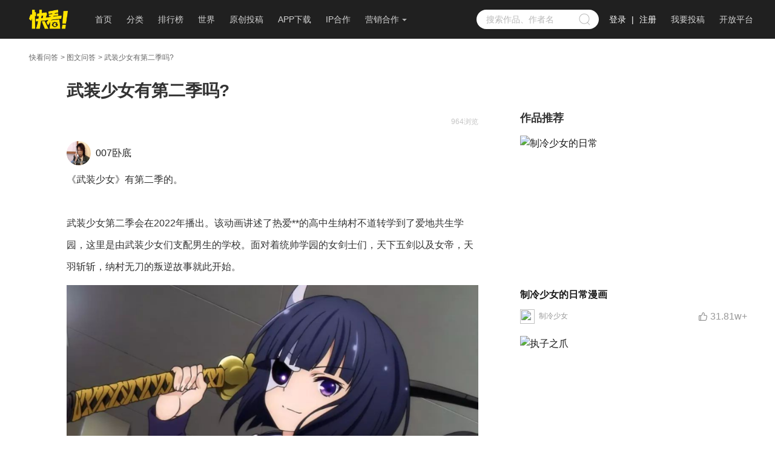

--- FILE ---
content_type: text/html; charset=utf-8
request_url: https://www.kuaikanmanhua.com/qa1/94157
body_size: 66637
content:
<!doctype html>
<html id="app-page-html">
<head>
    <meta data-n-head="ssr" charset="utf-8"><meta data-n-head="ssr" name="viewport" content="width=device-width,initial-scale=1.0,maximum-scale=1.0,minimum-scale=1.0,user-scalable=no,viewport-fit=cover"><meta data-n-head="ssr" charset="utf-8"><meta data-n-head="ssr" name="viewport" content="width=device-width,initial-scale=0.3"><meta data-n-head="ssr" name="http-equiv" content="chrome=1"><meta data-n-head="ssr" property="og:image" content="https://festatic.v3mh.com/static-resource/img/20210706/tiny/logo_128x128.png"><meta data-n-head="ssr" name="tencent-site-verification" content="d06ff9341298df2b3c4a785a81d87428"><meta data-n-head="ssr" data-hid="keywords" name="keywords" content="武装少女有第二季吗?"><meta data-n-head="ssr" data-hid="description" name="description" content="《武装少女》有第二季的。武装少女第二季会在2022年播出。该动画讲述了热爱**的高中生纳村不道转学到了爱地共生学园，这里是由武装少女们支配男生的学校。面对着统帅学园的女剑士们，天下五剑以及女帝，天羽斩斩，纳村无刀的叛逆故事就此开始。"><title>武装少女有第二季吗? – 快看漫画问答</title><link data-n-head="ssr" rel="icon" type="image/x-icon" href="https://festatic.v3mh.com/static-resource/img/32x32/favicon.ico"><link rel="preload" crossorigin="anonymous" href="https://static3w.kuaikanmanhua.com/_nuxt/static-kkfront-seo/app/runtime.02f85132a6ff4586cdfe.js" as="script"><link rel="preload" crossorigin="anonymous" href="https://static3w.kuaikanmanhua.com/_nuxt/static-kkfront-seo/chunk/commons/app.656e1573cafa53759738.js" as="script"><link rel="preload" crossorigin="anonymous" href="https://static3w.kuaikanmanhua.com/_nuxt/static-kkfront-seo/css/vendors/app.5b799c8a3a5c0c9f20b9.css" as="style"><link rel="preload" crossorigin="anonymous" href="https://static3w.kuaikanmanhua.com/_nuxt/static-kkfront-seo/chunk/vendors/app.39e35bd1222fc92ade33.js" as="script"><link rel="preload" crossorigin="anonymous" href="https://static3w.kuaikanmanhua.com/_nuxt/static-kkfront-seo/css/app.1d50a9da8829301feee7.css" as="style"><link rel="preload" crossorigin="anonymous" href="https://static3w.kuaikanmanhua.com/_nuxt/static-kkfront-seo/chunk/app.5148aef7d96edc484119.js" as="script"><link rel="preload" crossorigin="anonymous" href="https://static3w.kuaikanmanhua.com/_nuxt/static-kkfront-seo/css/pages/qa1/_questionId.aab660f98c369228d3e3.css" as="style"><link rel="preload" crossorigin="anonymous" href="https://static3w.kuaikanmanhua.com/_nuxt/static-kkfront-seo/chunk/pages/qa1/_questionId.b3d4ee904f1041fe9061.js" as="script"><link rel="preload" crossorigin="anonymous" href="https://static3w.kuaikanmanhua.com/_nuxt/static-kkfront-seo/css/vendors/components/m-bottom-swiper/components/m-m-wenda-ads-banner/components/m-m-wenda-ads-card/com/a37ac5e1.3aa6db855eae21865815.css" as="style"><link rel="preload" crossorigin="anonymous" href="https://static3w.kuaikanmanhua.com/_nuxt/static-kkfront-seo/chunk/vendors/components/m-bottom-swiper/components/m-m-wenda-ads-banner/components/m-m-wenda-ads-card/com/a37ac5e1.e67750651e4c7b3a6897.js" as="script"><link rel="preload" crossorigin="anonymous" href="https://static3w.kuaikanmanhua.com/_nuxt/static-kkfront-seo/css/vendors/pages/qa1/_questionId.77e7f7ec87fdc1a91d05.css" as="style"><link rel="preload" crossorigin="anonymous" href="https://static3w.kuaikanmanhua.com/_nuxt/static-kkfront-seo/chunk/vendors/pages/qa1/_questionId.33b226dd1752014bb404.js" as="script"><link rel="preload" crossorigin="anonymous" href="https://static3w.kuaikanmanhua.com/_nuxt/static-kkfront-seo/css/components/pc-header-search.b42e55f0310f62e11079.css" as="style"><link rel="preload" crossorigin="anonymous" href="https://static3w.kuaikanmanhua.com/_nuxt/static-kkfront-seo/chunk/components/pc-header-search.cc85fc627173fe2c089f.js" as="script"><link rel="preload" crossorigin="anonymous" href="https://static3w.kuaikanmanhua.com/_nuxt/static-kkfront-seo/css/components/pc-header/components/pc-header-user/pages/engine1/_topicFieldId/pages/qa1/_questionId/pag/9e2c5e42.c4ba6badf34f09e21f5b.css" as="style"><link rel="preload" crossorigin="anonymous" href="https://static3w.kuaikanmanhua.com/_nuxt/static-kkfront-seo/chunk/components/pc-header/components/pc-header-user/pages/engine1/_topicFieldId/pages/qa1/_questionId/pag/9e2c5e42.139973b3e572a55c992f.js" as="script"><link crossorigin="anonymous" rel="stylesheet" href="https://static3w.kuaikanmanhua.com/_nuxt/static-kkfront-seo/css/vendors/app.5b799c8a3a5c0c9f20b9.css"><link crossorigin="anonymous" rel="stylesheet" href="https://static3w.kuaikanmanhua.com/_nuxt/static-kkfront-seo/css/app.1d50a9da8829301feee7.css"><link crossorigin="anonymous" rel="stylesheet" href="https://static3w.kuaikanmanhua.com/_nuxt/static-kkfront-seo/css/pages/qa1/_questionId.aab660f98c369228d3e3.css"><link crossorigin="anonymous" rel="stylesheet" href="https://static3w.kuaikanmanhua.com/_nuxt/static-kkfront-seo/css/vendors/components/m-bottom-swiper/components/m-m-wenda-ads-banner/components/m-m-wenda-ads-card/com/a37ac5e1.3aa6db855eae21865815.css"><link crossorigin="anonymous" rel="stylesheet" href="https://static3w.kuaikanmanhua.com/_nuxt/static-kkfront-seo/css/vendors/pages/qa1/_questionId.77e7f7ec87fdc1a91d05.css"><link crossorigin="anonymous" rel="stylesheet" href="https://static3w.kuaikanmanhua.com/_nuxt/static-kkfront-seo/css/components/pc-header-search.b42e55f0310f62e11079.css"><link crossorigin="anonymous" rel="stylesheet" href="https://static3w.kuaikanmanhua.com/_nuxt/static-kkfront-seo/css/components/pc-header/components/pc-header-user/pages/engine1/_topicFieldId/pages/qa1/_questionId/pag/9e2c5e42.c4ba6badf34f09e21f5b.css">
	<script>window.console=window.console||function(){var t={};return t.log=t.warn=t.debug=t.info=t.error=t.time=t.dir=t.profile=t.clear=t.exception=t.trace=t.assert=function(){},t}(),window.history.replaceState=window.history.replaceState||function(){},String.prototype.trim=String.prototype.trim||function(){},function(t){"classList"in t.documentElement||Object.defineProperty(HTMLElement.prototype,"classList",{get:function(){var t=this;function n(n){return function(e){var i=t.className.split(/\s+/),o=i.indexOf(e);n(i,o,e),t.className=i.join(" ")}}var e={add:n((function(t,n,e){~n||t.push(e)})),remove:n((function(t,n){~n&&t.splice(n,1)})),toggle:n((function(t,n,e){~n?t.splice(n,1):t.push(e)})),contains:function(n){return!!~t.className.split(/\s+/).indexOf(n)},item:function(n){return t.className.split(/\s+/)[n]||null}};return Object.defineProperty(e,"length",{get:function(){return t.className.split(/\s+/).length}}),e}})}(document)</script>

	<script>!function(){if(/eruda=true/.test(location.href)){var e=document.createElement("script"),t=document.getElementsByTagName("script")[0];e.async=1,e.src="//static3w.kuaikanmanhua.com/static-kuaikan-h5-fe/js/eruda.v2.3.3.min.js",t.parentNode.insertBefore(e,t),e.onload=function(){eruda.init(),console.log("eruda")}}}()</script>

    <!-- [if lt IE 9]>
    <script src="http://hefangshi.github.io/fis-site/assets/themes/fis/js/html5shiv.js"></script>
    <script src="http://hefangshi.github.io/fis-site/assets/themes/fis/js/respond.min.js"></script>
    <![endif]-->

</head>
<body id="app-page-body" style="display:none">
<div data-server-rendered="true" id="__nuxt"><!----><div id="__layout"><div id="app" class="pc-seo-defauit" data-v-792d2efe><div class="index-box" data-v-48f48566 data-v-792d2efe><div class="pc-page-headers" data-v-213db4df data-v-48f48566><div class="stance" data-v-213db4df></div> <div class="header-content" data-v-213db4df><div class="nav-con cls" data-v-213db4df><a href="" class="logo" data-v-213db4df><svg width="64px" height="32px" viewBox="0 0 64 32" version="1.1" xmlns="http://www.w3.org/2000/svg" xmlns:xlink="http://www.w3.org/1999/xlink" data-v-5b1f0cef data-v-213db4df><title data-v-5b1f0cef>快看Logo64x32</title> <g id="快看Logo64x32" stroke="none" stroke-width="1" fill="none" fill-rule="evenodd" data-v-5b1f0cef><image id="Bitmap" x="0" y="1.77635684e-15" width="64" height="31.5310034" xlink:href="[data-uri]" data-v-5b1f0cef></image></g></svg></a> <ul class="nav-left cls fl" data-v-3c99e771 data-v-213db4df><li class="item " data-v-3c99e771><a href="/" target="_blank" data-v-3c99e771>首页</a></li> <li class="item " data-v-3c99e771><a href="/tag/0" target="_blank" data-v-3c99e771>分类</a></li> <li class="item " data-v-3c99e771><a href="/ranking/" target="_blank" data-v-3c99e771>排行榜</a></li> <li class="item " data-v-3c99e771><a href="/webs/world/" target="_blank" data-v-3c99e771>世界</a></li> <li class="item " data-v-3c99e771><a href="/webs/whiting/" target="_blank" data-v-3c99e771>原创投稿</a></li> <li class="item " data-v-3c99e771><a href="https://www.kkmh.com/" target="_blank" data-v-3c99e771>APP下载</a></li> <li class="item " data-v-3c99e771><a href="/webs/ip" target="_blank" data-v-3c99e771>IP合作</a></li> <li class="item diffuse " data-v-3c99e771><a href="javascript:void(0);" data-v-3c99e771>营销合作<i class="arrow" data-v-3c99e771></i></a> <div class="dropdown" data-v-3c99e771><a href="/pd/marketing/" target="_blank" data-v-3c99e771>
                品牌合作
            </a> <a href="https://houyi.kkmh.com/effect/#/introduction" target="_blank" data-v-3c99e771>
                效果合作
            </a> <a href="/pd/ipLicense" target="_blank" data-v-3c99e771>
                IP介绍
            </a> <a href="https://h5.kuaikanmanhua.com/pro/202202/ipgraph/index.html" target="_blank" data-v-3c99e771>
                IP图形
            </a></div></li></ul> <div class="search-box cls home-type fl" data-v-4f2bdb63 data-v-213db4df><div class="kong" data-v-4f2bdb63></div> <input type="text" placeholder="搜索作品、作者名" value="" class="search home-search" data-v-4f2bdb63> <!----> <a class="search-btn " data-v-4f2bdb63></a> <!----></div> <div class="pc-page-user fr" data-v-3418a616 data-v-213db4df><div class="no-user" style="display:;" data-v-3418a616><a href="javascript:void(0);" data-v-3418a616>登录</a> <span data-v-3418a616>|</span> <a href="javascript:void(0);" data-v-3418a616>注册</a> <a href="?trigger_btn=我要投稿" target="_blank" class="to-whiting" data-v-3418a616>我要投稿</a> <a href="?trigger_btn=开放平台" target="_blank" class="open-platform" data-v-3418a616>开放平台</a></div> <div class="logon-status cls" style="display:none;" data-v-3418a616><div class="user-info fl" data-v-3418a616><div class="avatar" data-v-3418a616><img vw="32" style="display:none;" data-v-3418a616></div> <div class="kong" data-v-3418a616></div> <div class="user-popup" data-v-3418a616><p class="top" data-v-3418a616>Hi，！</p> <p class="top intr" data-v-3418a616>今天也要快看漫画哦~</p> <a href="?trigger_btn=创作中心" target="_blank" data-v-3418a616><div class="item" data-v-3418a616>创作中心</div></a> <div class="item arrow user-follow" data-v-3418a616><span data-v-3418a616>我的关注<svg width="16px" height="16px" viewBox="0 0 16 16" version="1.1" xmlns="http://www.w3.org/2000/svg" xmlns:xlink="http://www.w3.org/1999/xlink" class="icon-arrow" data-v-3418a616><desc>Created with Sketch.</desc> <g id="页面-1" stroke="none" stroke-width="1" fill="none" fill-rule="evenodd"><g id="备注" transform="translate(-308.000000, -308.000000)"><g id="编组-3" transform="translate(160.000000, 190.000000)"><g id="头像hover" transform="translate(0.000000, 44.000000)"><g id="Group-11"><g id="编组-4" transform="translate(0.000000, 61.000000)"><g id="编组-2" transform="translate(148.000000, 13.000000)"><rect id="矩形" x="0" y="0" width="16" height="16"></rect> <polyline id="Path-5" stroke="#C3C9D1" stroke-width="1.12" points="3 3 8 8 3 13"></polyline></g></g></g></g></g></g></g></svg></span> <div class="follow-list " data-v-3418a616><div data-v-3418a616><div class="no-follow" data-v-3418a616><p data-v-3418a616>你还没有关注哦～</p></div></div> <!----></div></div> <a href="javascript:void(0);" data-v-3418a616><div class="item" data-v-3418a616>退出</div></a></div></div> <a href="?trigger_btn=我要投稿" target="_blank" class="to-whiting" data-v-3418a616>我要投稿</a> <a href="?trigger_btn=开放平台" target="_blank" class="open-platform" data-v-3418a616>开放平台</a></div></div></div></div></div> <div class="body-nav" data-v-48f48566><div data-test="qa1-bread-nav" class="nav" data-v-3405294e data-v-48f48566><a href="/qa1/" target="_self" class="nav-wenda" data-v-3405294e>快看问答</a> <div data-test="qa1-bread-nav-list" data-v-3405294e><div data-test="qa1-bread-nav-list-select" class="div-nav-list" data-v-3405294e><div data-test="qa1-bread-nav-list-select-title" data-v-3405294e>
                &gt; 图文问答
            </div> <ul class="dropdown" data-v-3405294e><li data-v-3405294e><a data-test="qa1-bread-nav-list-select-url" href="/qa1/list" target="_blank" data-v-3405294e>
                        图文问答
                    </a></li><li data-v-3405294e><a data-test="qa1-bread-nav-list-select-url" href="/qa1/video" target="_blank" data-v-3405294e>
                        视频问答
                    </a></li></ul></div></div><div data-test="qa1-bread-nav-list" data-v-3405294e><div data-test="qa1-bread-nav-list-text" class="mr-4" data-v-3405294e>&gt; 武装少女有第二季吗?</div></div></div></div> <div class="body-container" data-v-48f48566><div class="qa-index-container" data-v-48f48566><div class="qa-index-left" data-v-48f48566><h1 data-test="qa1-detail-title" class="mb-25" data-v-48f48566>
                        武装少女有第二季吗?
                    </h1> <div data-test="qa1-detail-tagList" class="card-bottom" style="margin-bottom:20px;" data-v-4c46ef4b data-v-48f48566><div class="tag-list" data-v-4c46ef4b><!----> </div> <div data-test="qa1-detail-tagList-num" class="view-num" data-v-4c46ef4b>
        964浏览
    </div></div> <div data-test="qa1-detail-head-portrait" class="head-portrait mb-6" data-v-82e60d18 data-v-48f48566><a href="/qa1/center/3" data-test="qa1-head-portrait-link" data-v-82e60d18><img src="https://kk-promote-template.v3mh.com/answer-admin/prod/image/221229/6yprC87bh.jpg" data-test="qa1-head-portrait-avator" class="avatar" data-v-82e60d18></a> <div data-test="qa1-head-portrait-name" class="name" data-v-82e60d18>007卧底</div></div> <!----> <div data-test="qa1-detail-comic-content" class="comic-content" data-v-0d17cab6 data-v-48f48566><pre data-test="qa1-comic-content" class="comic-html" data-v-0d17cab6><p>《武装少女》有第二季的。<br/><br/></p><p>武装少女第二季会在2022年播出。该动画讲述了热爱**的高中生纳村不道转学到了爱地共生学园，这里是由武装少女们支配男生的学校。面对着统帅学园的女剑士们，天下五剑以及女帝，天羽斩斩，纳村无刀的叛逆故事就此开始。</p><p><img src="https://kk-promote-template.v3mh.com/answer-admin/prod/image/230218/g0cog7A0G.png" style="max-width:100%;" contenteditable="false"/><br/>《武装少女Machiavellism》剧情内容<br/><br/>在热爱**的高中生·纳村不道所转入的爱地共生学园，以护身为名武装起来的女生们正在对男生施行毫不留情的支配！男生在与女生“共生”的名义下，被“强制”要求舍弃男人身份而生活。纳村刚一转学过来，就引起统率学园的“天下五剑”之一、“鹿岛神传直心影流”的好手·鬼瓦轮的注意，并被当成新的“矫正”对象，受到一决胜负的挑战……以“无手”对抗武装少女们，追求**的纳村不道的命运将会！？<br/><br/>《武装少女Machiavellism》（武装少女マキャヴェリズム）是由橘秀樹执导，畠中祐、高田忧希、北原沙弥香等主演的一部电视动画。《武装少女Machiavellism》（武装少女マキャヴェリズム）是黒神游夜原作，神崎歌留奈作画。该动画讲述了热爱**的高中生纳村不道转学到了爱地共生学园，这里是由武装少女们支配男生的学校！面对着统帅学园的女剑士们·“天下五剑”以及女帝·天羽斩斩，纳村“无刀”的叛逆故事就此开始。</p></pre> <div class="comic-line" data-v-0d17cab6></div> <p data-test="qa1-comic-copy-right" class="comic-copy-right" data-v-0d17cab6>
        此内容版权归快看世界所有，不允许转载或用于商业用途
    </p></div> <div data-test="qa1-detail-bottom-ad" class="mb-25" data-v-68134e60 data-v-48f48566><div data-test="qa1-ads-card-type2" class="swiper-container" style="width:680px;height:138px;" data-v-68134e60><div class="swiper-wrapper" data-v-68134e60><div data-test="qa1-ads-card-type2-item" class="swiper-slide" data-v-68134e60><a href="https://www.kuaikanmanhua.com/ranking/2" target="_blank" data-v-68134e60><img src="https://kk-promote-template.v3mh.com/answer-admin/prod/image/230314/FZ1k9NOxM.png" data-v-68134e60></a></div><div data-test="qa1-ads-card-type2-item" class="swiper-slide" data-v-68134e60><a href="https://www.kuaikanmanhua.com/ranking/9" target="_blank" data-v-68134e60><img src="https://kk-promote-template.v3mh.com/answer-admin/prod/image/230314/SdgU3YTsx.png" data-v-68134e60></a></div><div data-test="qa1-ads-card-type2-item" class="swiper-slide" data-v-68134e60><a href="https://www.kuaikanmanhua.com/tag/62?region=1&amp;pays=0&amp;state=0&amp;sort=1&amp;page=1&amp;cps=undefined" target="_blank" data-v-68134e60><img src="https://kk-promote-template.v3mh.com/answer-admin/prod/image/230417/HNA9Igqhv.gif" data-v-68134e60></a></div></div> <div slot="pagination" class="swiper-pagination" data-v-68134e60></div></div></div> <h2 class="mb-20 text-18" data-v-48f48566>相关问答推荐</h2> <div data-test="qa1-detail-text-card" class="text-card qa-item" data-v-2f168475 data-v-48f48566><a href="/qa1/86682" target="_self" data-test="qa1-text-card-cover-link" data-v-2f168475><img src="https://kk-promote-template.v3mh.com/answer-admin/prod/image/M12rWp28x/武装少女会有第二季吗.png" alt="武装少女会有第二季吗" data-test="qa1-text-card-img" class="image-cover" data-v-2f168475></a> <div class="card-content" data-v-2f168475><h3 class="head" data-v-2f168475><!----> <a href="/qa1/86682" data-test="qa1-text-card-title" target="_self" class="qa-title" data-v-2f168475>
                武装少女会有第二季吗
            </a></h3> <div data-test="qa1-text-card-dec" class="qa-dec" data-v-2f168475>
            《武装少女》有第二季的。《武装少女》第二季会在2022年播出。该动画讲述了热爱**的高中生纳村不道转学到了爱地共生学园，这里是由武装少女们支配男生的学校。面对着统帅学园的女剑士们，天下五剑以及女帝，天羽斩斩，纳村无刀的叛逆故事就此开始。
        </div> <div class="card-bottom" data-v-2f168475><div data-test="qa1-text-card-bottom" class="tag-list" data-v-2f168475><!----> </div> <div data-test="qa1-text-card-count" class="view-num" data-v-2f168475>
                780浏览
            </div></div></div></div><div data-test="qa1-detail-text-card" class="text-card qa-item" data-v-2f168475 data-v-48f48566><a href="/qa1/48272" target="_self" data-test="qa1-text-card-cover-link" data-v-2f168475><img src="https://pic.imgdb.cn/item/63c3f4b3be43e0d30ee31233.jpg" alt="百武装战记第二季有吗" data-test="qa1-text-card-img" class="image-cover" data-v-2f168475></a> <div class="card-content" data-v-2f168475><h3 class="head" data-v-2f168475><!----> <a href="/qa1/48272" data-test="qa1-text-card-title" target="_self" class="qa-title" data-v-2f168475>
                百武装战记第二季有吗
            </a></h3> <div data-test="qa1-text-card-dec" class="qa-dec" data-v-2f168475>
            《百武装战记》没有第二季有，该剧第一集中拥有历代最高HUNDRED反应的如月隼人一入学便备受瞩目，在入学典礼上有两个女孩因为没有接到如月隼人而迟到，专制的学生会长克蕾亚竟然责令两人退学，看不过去的艾米尔指责了克蕾亚并替隼人接下挑战。虽然HUNDRED数值很高，但隼人从来都没有用HUNDRE战斗过，艾米尔自然就成为了隼人的训练对手
        </div> <div class="card-bottom" data-v-2f168475><div data-test="qa1-text-card-bottom" class="tag-list" data-v-2f168475><!----> </div> <div data-test="qa1-text-card-count" class="view-num" data-v-2f168475>
                356浏览
            </div></div></div></div><div data-test="qa1-detail-text-card" class="text-card qa-item" data-v-2f168475 data-v-48f48566><a href="/qa1/108855" target="_self" data-test="qa1-text-card-cover-link" data-v-2f168475><img src="https://f12stag.kkmh.com/image/220920/SkLHluUTg.png" alt="濒危物种少女有第二季吗" data-test="qa1-text-card-img" class="image-cover" data-v-2f168475></a> <div class="card-content" data-v-2f168475><h3 class="head" data-v-2f168475><!----> <a href="/qa1/108855" data-test="qa1-text-card-title" target="_self" class="qa-title" data-v-2f168475>
                濒危物种少女有第二季吗
            </a></h3> <div data-test="qa1-text-card-dec" class="qa-dec" data-v-2f168475>
            截至*******月30日，《濒危物种少女》没有第二季。《濒危物种少女》是在*********动画公司和角川书店的联合企划下，改编自日本作家荻原规子所著同名奇幻小说《RDG 濒危物种少女》，并于2011年11月在角川文库的**网业上宣布动画化。
        </div> <div class="card-bottom" data-v-2f168475><div data-test="qa1-text-card-bottom" class="tag-list" data-v-2f168475><!----> </div> <div data-test="qa1-text-card-count" class="view-num" data-v-2f168475>
                186浏览
            </div></div></div></div><div data-test="qa1-detail-text-card" class="text-card qa-item" data-v-2f168475 data-v-48f48566><a href="/qa1/39310" target="_self" data-test="qa1-text-card-cover-link" data-v-2f168475><img src="https://pic.imgdb.cn/item/63c025e4be43e0d30e8994b4.jpg" alt="魔法少女网站第二季有吗" data-test="qa1-text-card-img" class="image-cover" data-v-2f168475></a> <div class="card-content" data-v-2f168475><h3 class="head" data-v-2f168475><!----> <a href="/qa1/39310" data-test="qa1-text-card-title" target="_self" class="qa-title" data-v-2f168475>
                魔法少女网站第二季有吗
            </a></h3> <div data-test="qa1-text-card-dec" class="qa-dec" data-v-2f168475>
            魔法少女网站第二季可能有。魔法少女网站第二季可以说是十分有可能的，因为“管理员们”的暴风雨计划还没有完成，也还没有告诉那个警察叔叔照片那女孩是谁。目前动漫之家上更新到33话。
        </div> <div class="card-bottom" data-v-2f168475><div data-test="qa1-text-card-bottom" class="tag-list" data-v-2f168475><!----> </div> <div data-test="qa1-text-card-count" class="view-num" data-v-2f168475>
                602浏览
            </div></div></div></div><div data-test="qa1-detail-text-card" class="text-card qa-item" data-v-2f168475 data-v-48f48566><a href="/qa1/104234" target="_self" data-test="qa1-text-card-cover-link" data-v-2f168475><img src="https://f12stag.kkmh.com/image/220920/SkLHluUTg.png" alt="开端有第二季吗" data-test="qa1-text-card-img" class="image-cover" data-v-2f168475></a> <div class="card-content" data-v-2f168475><h3 class="head" data-v-2f168475><!----> <a href="/qa1/104234" data-test="qa1-text-card-title" target="_self" class="qa-title" data-v-2f168475>
                开端有第二季吗
            </a></h3> <div data-test="qa1-text-card-dec" class="qa-dec" data-v-2f168475>
            《开端》没有第二季。该剧改编自祈祷君的同名小说，讲述了游*架构师“肖鹤云”和在校大学生“李诗情”遭遇公交车爆炸后死而复生，在时间*环*并肩作战，努力阻止爆炸、寻找**的故事。
        </div> <div class="card-bottom" data-v-2f168475><div data-test="qa1-text-card-bottom" class="tag-list" data-v-2f168475><!----> </div> <div data-test="qa1-text-card-count" class="view-num" data-v-2f168475>
                309浏览
            </div></div></div></div><div data-test="qa1-detail-text-card" class="text-card qa-item" data-v-2f168475 data-v-48f48566><a href="/qa1/23130" target="_self" data-test="qa1-text-card-cover-link" data-v-2f168475><img src="https://pic.imgdb.cn/item/63be6ba4be43e0d30ea62462.jpg" alt="**队有第二季吗" data-test="qa1-text-card-img" class="image-cover" data-v-2f168475></a> <div class="card-content" data-v-2f168475><h3 class="head" data-v-2f168475><!----> <a href="/qa1/23130" data-test="qa1-text-card-title" target="_self" class="qa-title" data-v-2f168475>
                **队有第二季吗
            </a></h3> <div data-test="qa1-text-card-dec" class="qa-dec" data-v-2f168475>
            《**队》没有第二季了。因为某种原因**队被迫下架了，虽然这部番下架的可以说是非常匆忙，但是因为它精良的制作和完美的剧情可以说是斩获了很多二次元朋友，**队第二季在日本已经开播，这个已经被证实是谣言。但是绝非第二季就不会出现了，第一季是在2018年上映。
        </div> <div class="card-bottom" data-v-2f168475><div data-test="qa1-text-card-bottom" class="tag-list" data-v-2f168475><!----> </div> <div data-test="qa1-text-card-count" class="view-num" data-v-2f168475>
                25浏览
            </div></div></div></div><div data-test="qa1-detail-text-card" class="text-card qa-item" data-v-2f168475 data-v-48f48566><a href="/qa1/82494" target="_self" data-test="qa1-text-card-cover-link" data-v-2f168475><img src="https://kk-promote-template.v3mh.com/answer-admin/prod/image/VQr4rHjSN/09-图片.png" alt="overflow第二季有吗" data-test="qa1-text-card-img" class="image-cover" data-v-2f168475></a> <div class="card-content" data-v-2f168475><h3 class="head" data-v-2f168475><!----> <a href="/qa1/82494" data-test="qa1-text-card-title" target="_self" class="qa-title" data-v-2f168475>
                overflow第二季有吗
            </a></h3> <div data-test="qa1-text-card-dec" class="qa-dec" data-v-2f168475>
            《overflow》没有第二季。

《OVERFLOW》是一部由studio HōKIBOSHI制作，石仓礼执导的日本电视动画，于2020年1月5日开始在TOKYO MX首播。动画改编自日本漫画家贝冢同名漫画，讲述了姐妹白河彩音和白河琴音与邻居家哥哥所展开的青春恋爱故事。
        </div> <div class="card-bottom" data-v-2f168475><div data-test="qa1-text-card-bottom" class="tag-list" data-v-2f168475><!----> </div> <div data-test="qa1-text-card-count" class="view-num" data-v-2f168475>
                364浏览
            </div></div></div></div><div data-test="qa1-detail-text-card" class="text-card qa-item" data-v-2f168475 data-v-48f48566><a href="/qa1/49799" target="_self" data-test="qa1-text-card-cover-link" data-v-2f168475><img src="https://pic.imgdb.cn/item/63c285a8be43e0d30e522e3f.png" alt="信号有第二季吗" data-test="qa1-text-card-img" class="image-cover" data-v-2f168475></a> <div class="card-content" data-v-2f168475><h3 class="head" data-v-2f168475><!----> <a href="/qa1/49799" data-test="qa1-text-card-title" target="_self" class="qa-title" data-v-2f168475>
                信号有第二季吗
            </a></h3> <div data-test="qa1-text-card-dec" class="qa-dec" data-v-2f168475>
            《信号》肯定有第二季，但还没确定什么时候拍。
2016年曾火爆韩国的韩剧《信号》第二季真的要拍了，近日编剧金恩熙接受韩国媒体采访透露，自己最近要完成的两个项目就是《王国》第三季和《信号》第二季的剧本。几个月前，主演李帝勋也说过，《信号》肯定有第二季，但还没确定什么时候拍。
        </div> <div class="card-bottom" data-v-2f168475><div data-test="qa1-text-card-bottom" class="tag-list" data-v-2f168475><!----> </div> <div data-test="qa1-text-card-count" class="view-num" data-v-2f168475>
                6浏览
            </div></div></div></div></div> <div class="qa-index-right" data-v-48f48566><div class="comic-con" data-v-48f48566><h2 data-test="qa1-detail-comic-title" class="mb-20 text-18" data-v-48f48566>
                        作品推荐
                    </h2> <div data-test="qa1-detail-comic-card" class="comic-card" data-v-57246de5 data-v-48f48566><a href="/web/topic/1" target="_blank" data-test="qa1-comic-card-link" data-v-57246de5><div class="comic-img" data-v-57246de5><img src="https://f12stag.kkmh.com/image/170123/mmyr4xeph.webp" alt="制冷少女的日常" data-test="qa1-comic-card-cover" class="comic-cover" data-v-57246de5></div> <h2 data-test="qa1-comic-card-title" class="comic-title" data-v-57246de5>制冷少女的日常漫画</h2> <div class="comic-content" data-v-57246de5><div class="author-info" data-v-57246de5><img src="https://f12stag.kkmh.com/image/150421/p2iiisrw6.jpg" data-test="qa1-comic-card-head-portrait" class="author_url" data-v-57246de5> <p data-test="qa1-comic-card-author" data-v-57246de5>
                    制冷少女
                </p></div> <div class="like-number" data-v-57246de5><img src="[data-uri]" class="like-icon" data-v-57246de5> <span data-test="qa1-comic-card-likes" data-v-57246de5><span data-v-57246de5>
                        31.81w+
                    </span></span></div></div></a></div><div data-test="qa1-detail-comic-card" class="comic-card" data-v-57246de5 data-v-48f48566><a href="/web/topic/2" target="_blank" data-test="qa1-comic-card-link" data-v-57246de5><div class="comic-img" data-v-57246de5><img src="https://f12stag.kkmh.com/image/190327/BrTmo5tII.webp" alt="执子之爪" data-test="qa1-comic-card-cover" class="comic-cover" data-v-57246de5></div> <h2 data-test="qa1-comic-card-title" class="comic-title" data-v-57246de5>执子之爪漫画</h2> <div class="comic-content" data-v-57246de5><div class="author-info" data-v-57246de5><img src="https://f12stag.kkmh.com/image/150421/oxrnila0y.jpg" data-test="qa1-comic-card-head-portrait" class="author_url" data-v-57246de5> <p data-test="qa1-comic-card-author" data-v-57246de5>
                    半夏粉末
                </p></div> <div class="like-number" data-v-57246de5><img src="[data-uri]" class="like-icon" data-v-57246de5> <span data-test="qa1-comic-card-likes" data-v-57246de5><span data-v-57246de5>
                        9.29w+
                    </span></span></div></div></a></div><div data-test="qa1-detail-comic-card" class="comic-card" data-v-57246de5 data-v-48f48566><a href="/web/topic/3" target="_blank" data-test="qa1-comic-card-link" data-v-57246de5><div class="comic-img" data-v-57246de5><img src="https://f12stag.kkmh.com/image/180413/BoPVO1N7Q.webp" alt="牛轰轰日志" data-test="qa1-comic-card-cover" class="comic-cover" data-v-57246de5></div> <h2 data-test="qa1-comic-card-title" class="comic-title" data-v-57246de5>牛轰轰日志漫画</h2> <div class="comic-content" data-v-57246de5><div class="author-info" data-v-57246de5><img src="https://f12stag.kkmh.com/image/150421/v3ctrvml0.jpg" data-test="qa1-comic-card-head-portrait" class="author_url" data-v-57246de5> <p data-test="qa1-comic-card-author" data-v-57246de5>
                    牛轰轰lzz
                </p></div> <div class="like-number" data-v-57246de5><img src="[data-uri]" class="like-icon" data-v-57246de5> <span data-test="qa1-comic-card-likes" data-v-57246de5><span data-v-57246de5>
                        48.52w+
                    </span></span></div></div></a></div><div data-test="qa1-detail-comic-card" class="comic-card" data-v-57246de5 data-v-48f48566><a href="/web/topic/4" target="_blank" data-test="qa1-comic-card-link" data-v-57246de5><div class="comic-img" data-v-57246de5><img src="https://f12stag.kkmh.com/image/170104/s3mkjo1ls.webp" alt="一条狗" data-test="qa1-comic-card-cover" class="comic-cover" data-v-57246de5></div> <h2 data-test="qa1-comic-card-title" class="comic-title" data-v-57246de5>一条狗漫画</h2> <div class="comic-content" data-v-57246de5><div class="author-info" data-v-57246de5><img src="https://f12stag.kkmh.com/image/150421/i26y7dz2t.jpg" data-test="qa1-comic-card-head-portrait" class="author_url" data-v-57246de5> <p data-test="qa1-comic-card-author" data-v-57246de5>
                    使徒子
                </p></div> <div class="like-number" data-v-57246de5><img src="[data-uri]" class="like-icon" data-v-57246de5> <span data-test="qa1-comic-card-likes" data-v-57246de5><span data-v-57246de5>
                        151.24w+
                    </span></span></div></div></a></div><div data-test="qa1-detail-comic-card" class="comic-card" data-v-57246de5 data-v-48f48566><a href="/web/topic/7" target="_blank" data-test="qa1-comic-card-link" data-v-57246de5><div class="comic-img" data-v-57246de5><img src="https://f12stag.kkmh.com/image/190327/cC2ATcWRt.webp" alt="谁家的可可" data-test="qa1-comic-card-cover" class="comic-cover" data-v-57246de5></div> <h2 data-test="qa1-comic-card-title" class="comic-title" data-v-57246de5>谁家的可可漫画</h2> <div class="comic-content" data-v-57246de5><div class="author-info" data-v-57246de5><img src="https://f12stag.kkmh.com/image/150421/w3i2kjrqz.jpg" data-test="qa1-comic-card-head-portrait" class="author_url" data-v-57246de5> <p data-test="qa1-comic-card-author" data-v-57246de5>
                    胡一毕
                </p></div> <div class="like-number" data-v-57246de5><img src="[data-uri]" class="like-icon" data-v-57246de5> <span data-test="qa1-comic-card-likes" data-v-57246de5><span data-v-57246de5>
                        4.59w+
                    </span></span></div></div></a></div><div data-test="qa1-detail-comic-card" class="comic-card" data-v-57246de5 data-v-48f48566><a href="/web/topic/8" target="_blank" data-test="qa1-comic-card-link" data-v-57246de5><div class="comic-img" data-v-57246de5><img src="https://f12stag.kkmh.com/image/161229/5zg8nzck5.webp" alt="安妮和王小明" data-test="qa1-comic-card-cover" class="comic-cover" data-v-57246de5></div> <h2 data-test="qa1-comic-card-title" class="comic-title" data-v-57246de5>安妮和王小明漫画</h2> <div class="comic-content" data-v-57246de5><div class="author-info" data-v-57246de5><img src="https://f12stag.kkmh.com/image/200225/LAIuNZd9F.png" data-test="qa1-comic-card-head-portrait" class="author_url" data-v-57246de5> <p data-test="qa1-comic-card-author" data-v-57246de5>
                     伟大的安妮         
                </p></div> <div class="like-number" data-v-57246de5><img src="[data-uri]" class="like-icon" data-v-57246de5> <span data-test="qa1-comic-card-likes" data-v-57246de5><span data-v-57246de5>
                        171.45w+
                    </span></span></div></div></a></div></div> <div data-test="qa1-detail-first-ad" class="mb-40" data-v-68134e60 data-v-48f48566><div data-test="qa1-ads-card-type2" class="swiper-container" style="width:375px;height:109px;" data-v-68134e60><div class="swiper-wrapper" data-v-68134e60><div data-test="qa1-ads-card-type2-item" class="swiper-slide" data-v-68134e60><a href="https://www.kuaikanmanhua.com/tag/62?region=1&amp;pays=0&amp;state=0&amp;sort=1&amp;page=1&amp;cps=undefined" target="_blank" data-v-68134e60><img src="https://kk-promote-template.v3mh.com/answer-admin/prod/image/230417/ylrKHoLP3.png" data-v-68134e60></a></div><div data-test="qa1-ads-card-type2-item" class="swiper-slide" data-v-68134e60><a href="https://www.kuaikanmanhua.com/ranking/7" target="_blank" data-v-68134e60><img src="https://kk-promote-template.v3mh.com/answer-admin/prod/image/230314/BGSmOmJ27.png" data-v-68134e60></a></div></div> <div slot="pagination" class="swiper-pagination" data-v-68134e60></div></div></div> <div data-test="qa1-detail-inner-recommend-good" class="wrap mb-40" data-v-1bdf6953 data-v-48f48566><p data-test="inner-link-recommend-title" class="innter-title" data-v-1bdf6953>
        精选内容推荐
    </p> <ul data-v-1bdf6953><li data-test="inner-link-recommend-item" class="bg-gray tag-wrap" data-v-1bdf6953><a href="/engine1/129137_8_1" target="_blank" class="tag-item" data-v-1bdf6953>
                渡劫变成高校生壁纸
            </a></li><li data-test="inner-link-recommend-item" class="bg-gray tag-wrap" data-v-1bdf6953><a href="/engine1/129137_802_2" target="_blank" class="tag-item" data-v-1bdf6953>
                米奇新屋cos内容
            </a></li><li data-test="inner-link-recommend-item" class="bg-gray tag-wrap" data-v-1bdf6953><a href="/engine1/129137_9_1" target="_blank" class="tag-item" data-v-1bdf6953>
                渡劫变成高校生表情包
            </a></li><li data-test="inner-link-recommend-item" class="bg-gray tag-wrap" data-v-1bdf6953><a href="/engine1/129138_1_1" target="_blank" class="tag-item" data-v-1bdf6953>
                REBORN漫画
            </a></li><li data-test="inner-link-recommend-item" class="bg-gray tag-wrap" data-v-1bdf6953><a href="/engine1/129138_10_1" target="_blank" class="tag-item" data-v-1bdf6953>
                REBORN海报
            </a></li><li data-test="inner-link-recommend-item" class="bg-gray tag-wrap" data-v-1bdf6953><a href="/engine1/129138_11_1" target="_blank" class="tag-item" data-v-1bdf6953>
                REBORN在线
            </a></li></ul></div> <div data-test="qa1-detail-inner-recommend-hot" class="wrap mb-40" data-v-1bdf6953 data-v-48f48566><p data-test="inner-link-recommend-title" class="innter-title" data-v-1bdf6953>
        热搜内容推荐
    </p> <ul data-v-1bdf6953><li data-test="inner-link-recommend-item" class="border-gray tag-wrap" data-v-1bdf6953><a href="/engine1/129583_4_1" target="_blank" class="tag-item" data-v-1bdf6953>
                如果泡在妖精浴池中头像高清
            </a></li><li data-test="inner-link-recommend-item" class="border-gray tag-wrap" data-v-1bdf6953><a href="/engine1/129583_5_1" target="_blank" class="tag-item" data-v-1bdf6953>
                如果泡在妖精浴池中在线观看
            </a></li><li data-test="inner-link-recommend-item" class="border-gray tag-wrap" data-v-1bdf6953><a href="/engine1/129583_6_1" target="_blank" class="tag-item" data-v-1bdf6953>
                如果泡在妖精浴池中阅读全集
            </a></li><li data-test="inner-link-recommend-item" class="border-gray tag-wrap" data-v-1bdf6953><a href="/engine1/129583_638_2" target="_blank" class="tag-item" data-v-1bdf6953>
                苏菲亚的新年蛋糕高清游戏
            </a></li><li data-test="inner-link-recommend-item" class="border-gray tag-wrap" data-v-1bdf6953><a href="/engine1/129583_7_1" target="_blank" class="tag-item" data-v-1bdf6953>
                如果泡在妖精浴池中图片大全
            </a></li><li data-test="inner-link-recommend-item" class="border-gray tag-wrap" data-v-1bdf6953><a href="/engine1/129583_8_1" target="_blank" class="tag-item" data-v-1bdf6953>
                如果泡在妖精浴池中高清壁纸
            </a></li></ul></div> <div class="mb-40" data-v-48f48566><h2 class="mb-20 text-18" data-v-48f48566>相关视频</h2> <div data-test="qa1-detail-video-mini-card-item" class="video-mini-card mb-20" data-v-73f9cbe6 data-v-48f48566><a href="/qa1/video/812" data-test="qa1-video-mini-card-img" class="image-cover" data-v-73f9cbe6><img src="https://f12stag.kkmh.com/image/220920/SkLHluUTg.png" alt="类似巨人的新娘有哪些" data-test="qa1-video-mini-card-cover" data-v-73f9cbe6> <img src="[data-uri]" class="play-icon" data-v-73f9cbe6></a> <div class="card-content" data-v-73f9cbe6><h3 data-test="qa1-video-mini-card-title" class="qa-title" data-v-73f9cbe6><a href="/qa1/video/812" target="_self" data-v-73f9cbe6>类似巨人的新娘有哪些</a></h3> <div data-test="qa1-video-mini-card-pv" class="qa-dec" data-v-73f9cbe6>
            271播放
        </div> <div class="tag-list" data-v-73f9cbe6><a href="/qa1/tag/38" target="_self" data-test="qa1-video-mini-card-tag" class="other-tag" data-v-73f9cbe6><div data-test="qa1-video-mini-card-tag-name" class="tag-name" data-v-73f9cbe6>
                        日漫
                    </div> <img src="[data-uri]" class="right-icon" data-v-73f9cbe6></a><a href="/qa1/tag/45" target="_self" data-test="qa1-video-mini-card-tag" class="other-tag" data-v-73f9cbe6><div data-test="qa1-video-mini-card-tag-name" class="tag-name" data-v-73f9cbe6>
                        HE
                    </div> <img src="[data-uri]" class="right-icon" data-v-73f9cbe6></a><!----></div></div></div><div data-test="qa1-detail-video-mini-card-item" class="video-mini-card mb-20" data-v-73f9cbe6 data-v-48f48566><a href="/qa1/video/843" data-test="qa1-video-mini-card-img" class="image-cover" data-v-73f9cbe6><img src="https://f12stag.kkmh.com/image/220920/SkLHluUTg.png" alt="苏苏喜欢澹台烬吗" data-test="qa1-video-mini-card-cover" data-v-73f9cbe6> <img src="[data-uri]" class="play-icon" data-v-73f9cbe6></a> <div class="card-content" data-v-73f9cbe6><h3 data-test="qa1-video-mini-card-title" class="qa-title" data-v-73f9cbe6><a href="/qa1/video/843" target="_self" data-v-73f9cbe6>苏苏喜欢澹台烬吗</a></h3> <div data-test="qa1-video-mini-card-pv" class="qa-dec" data-v-73f9cbe6>
            24播放
        </div> <div class="tag-list" data-v-73f9cbe6></div></div></div><div data-test="qa1-detail-video-mini-card-item" class="video-mini-card mb-20" data-v-73f9cbe6 data-v-48f48566><a href="/qa1/video/835" data-test="qa1-video-mini-card-img" class="image-cover" data-v-73f9cbe6><img src="https://f12stag.kkmh.com/image/220920/SkLHluUTg.png" alt="澹台烬喜欢叶冰棠吗" data-test="qa1-video-mini-card-cover" data-v-73f9cbe6> <img src="[data-uri]" class="play-icon" data-v-73f9cbe6></a> <div class="card-content" data-v-73f9cbe6><h3 data-test="qa1-video-mini-card-title" class="qa-title" data-v-73f9cbe6><a href="/qa1/video/835" target="_self" data-v-73f9cbe6>澹台烬喜欢叶冰棠吗</a></h3> <div data-test="qa1-video-mini-card-pv" class="qa-dec" data-v-73f9cbe6>
            11播放
        </div> <div class="tag-list" data-v-73f9cbe6></div></div></div><div data-test="qa1-detail-video-mini-card-item" class="video-mini-card mb-20" data-v-73f9cbe6 data-v-48f48566><a href="/qa1/video/830" data-test="qa1-video-mini-card-img" class="image-cover" data-v-73f9cbe6><img src="https://f12stag.kkmh.com/image/220920/SkLHluUTg.png" alt="澹台烬爱过叶冰裳吗" data-test="qa1-video-mini-card-cover" data-v-73f9cbe6> <img src="[data-uri]" class="play-icon" data-v-73f9cbe6></a> <div class="card-content" data-v-73f9cbe6><h3 data-test="qa1-video-mini-card-title" class="qa-title" data-v-73f9cbe6><a href="/qa1/video/830" target="_self" data-v-73f9cbe6>澹台烬爱过叶冰裳吗</a></h3> <div data-test="qa1-video-mini-card-pv" class="qa-dec" data-v-73f9cbe6>
            6播放
        </div> <div class="tag-list" data-v-73f9cbe6></div></div></div><div data-test="qa1-detail-video-mini-card-item" class="video-mini-card mb-20" data-v-73f9cbe6 data-v-48f48566><a href="/qa1/video/832" data-test="qa1-video-mini-card-img" class="image-cover" data-v-73f9cbe6><img src="https://f12stag.kkmh.com/image/220920/SkLHluUTg.png" alt="澹台烬什么时候喜欢女主" data-test="qa1-video-mini-card-cover" data-v-73f9cbe6> <img src="[data-uri]" class="play-icon" data-v-73f9cbe6></a> <div class="card-content" data-v-73f9cbe6><h3 data-test="qa1-video-mini-card-title" class="qa-title" data-v-73f9cbe6><a href="/qa1/video/832" target="_self" data-v-73f9cbe6>澹台烬什么时候喜欢女主</a></h3> <div data-test="qa1-video-mini-card-pv" class="qa-dec" data-v-73f9cbe6>
            5755播放
        </div> <div class="tag-list" data-v-73f9cbe6></div></div></div><div data-test="qa1-detail-video-mini-card-item" class="video-mini-card mb-20" data-v-73f9cbe6 data-v-48f48566><a href="/qa1/video/841" data-test="qa1-video-mini-card-img" class="image-cover" data-v-73f9cbe6><img src="https://f12stag.kkmh.com/image/220920/SkLHluUTg.png" alt="黎苏苏什么时候喜欢澹台烬" data-test="qa1-video-mini-card-cover" data-v-73f9cbe6> <img src="[data-uri]" class="play-icon" data-v-73f9cbe6></a> <div class="card-content" data-v-73f9cbe6><h3 data-test="qa1-video-mini-card-title" class="qa-title" data-v-73f9cbe6><a href="/qa1/video/841" target="_self" data-v-73f9cbe6>黎苏苏什么时候喜欢澹台烬</a></h3> <div data-test="qa1-video-mini-card-pv" class="qa-dec" data-v-73f9cbe6>
            3058播放
        </div> <div class="tag-list" data-v-73f9cbe6></div></div></div><div data-test="qa1-detail-video-mini-card-item" class="video-mini-card mb-20" data-v-73f9cbe6 data-v-48f48566><a href="/qa1/video/827" data-test="qa1-video-mini-card-img" class="image-cover" data-v-73f9cbe6><img src="https://f12stag.kkmh.com/image/220920/SkLHluUTg.png" alt="长月无烬什么时候播出" data-test="qa1-video-mini-card-cover" data-v-73f9cbe6> <img src="[data-uri]" class="play-icon" data-v-73f9cbe6></a> <div class="card-content" data-v-73f9cbe6><h3 data-test="qa1-video-mini-card-title" class="qa-title" data-v-73f9cbe6><a href="/qa1/video/827" target="_self" data-v-73f9cbe6>长月无烬什么时候播出</a></h3> <div data-test="qa1-video-mini-card-pv" class="qa-dec" data-v-73f9cbe6>
            1954播放
        </div> <div class="tag-list" data-v-73f9cbe6></div></div></div><div data-test="qa1-detail-video-mini-card-item" class="video-mini-card mb-20" data-v-73f9cbe6 data-v-48f48566><a href="/qa1/video/381" data-test="qa1-video-mini-card-img" class="image-cover" data-v-73f9cbe6><img src="https://kk-promote-template.v3mh.com/answer-admin/prod/image/230111/ewPdNs273.png" alt="阿凡达2在线观看" data-test="qa1-video-mini-card-cover" data-v-73f9cbe6> <img src="[data-uri]" class="play-icon" data-v-73f9cbe6></a> <div class="card-content" data-v-73f9cbe6><h3 data-test="qa1-video-mini-card-title" class="qa-title" data-v-73f9cbe6><a href="/qa1/video/381" target="_self" data-v-73f9cbe6>阿凡达2在线观看</a></h3> <div data-test="qa1-video-mini-card-pv" class="qa-dec" data-v-73f9cbe6>
            1081播放
        </div> <div class="tag-list" data-v-73f9cbe6><a href="/qa1/tag/78" target="_self" data-test="qa1-video-mini-card-tag" class="other-tag" data-v-73f9cbe6><div data-test="qa1-video-mini-card-tag-name" class="tag-name" data-v-73f9cbe6>
                        美剧
                    </div> <img src="[data-uri]" class="right-icon" data-v-73f9cbe6></a></div></div></div></div> <div data-test="qa1-detail-second-ad" class="mb-20" data-v-68134e60 data-v-48f48566><div data-test="qa1-ads-card-type2" class="swiper-container" style="width:375px;height:109px;" data-v-68134e60><div class="swiper-wrapper" data-v-68134e60><div data-test="qa1-ads-card-type2-item" class="swiper-slide" data-v-68134e60><a href="" target="_blank" data-v-68134e60><img src="https://kk-promote-template.v3mh.com/answer-admin/prod/image/230317/dhoQqdtT5.png" data-v-68134e60></a></div><div data-test="qa1-ads-card-type2-item" class="swiper-slide" data-v-68134e60><a href="https://www.kuaikanmanhua.com/ranking/7" target="_blank" data-v-68134e60><img src="https://kk-promote-template.v3mh.com/answer-admin/prod/image/230314/FsU6JuMVI.jpg" data-v-68134e60></a></div></div> <div slot="pagination" class="swiper-pagination" data-v-68134e60></div></div></div> <div data-test="qa1-detail-third-ad" data-v-68134e60 data-v-48f48566><div data-test="qa1-ads-card-type2" class="swiper-container" style="width:375px;height:109px;" data-v-68134e60><div class="swiper-wrapper" data-v-68134e60><div data-test="qa1-ads-card-type2-item" class="swiper-slide" data-v-68134e60><a href="https://www.kuaikanmanhua.com/ranking/" target="_blank" data-v-68134e60><img src="https://kk-promote-template.v3mh.com/answer-admin/prod/image/230314/CRbEucf6m.png" data-v-68134e60></a></div><div data-test="qa1-ads-card-type2-item" class="swiper-slide" data-v-68134e60><a href="https://www.kuaikanmanhua.com/web/topic/4070/" target="_blank" data-v-68134e60><img src="https://kk-promote-template.v3mh.com/answer-admin/prod/image/230314/CrlSOTLeF.jpg" data-v-68134e60></a></div></div> <div slot="pagination" class="swiper-pagination" data-v-68134e60></div></div></div></div></div> <div data-test="qa1-detail-inner-link-list" class="qa-link-container inner-link-wrap" data-v-5b53e202 data-v-48f48566><div data-test="qa1-inner-link-list" class="links-wrap" data-v-5b53e202><div class="link-left" data-v-5b53e202><div class="icon-img template" data-v-5b53e202></div> <span data-test="qa1-inner-link-title" data-v-5b53e202>漫画作品精选</span></div> <div class="link-right" data-v-5b53e202><div data-test="qa1-inner-link-item" class="link-item-wrap" data-v-5b53e202><a href="/engine1/140821_1_1" target="_blank" class="link-item" data-v-5b53e202>
                    鬼徒二漫画
                </a></div><div data-test="qa1-inner-link-item" class="link-item-wrap" data-v-5b53e202><a href="/engine1/44165_1_1" target="_blank" class="link-item" data-v-5b53e202>
                    莱恩和卡索漫画
                </a></div><div data-test="qa1-inner-link-item" class="link-item-wrap" data-v-5b53e202><a href="/engine1/48109_1_1" target="_blank" class="link-item" data-v-5b53e202>
                    无法对他言说的夜晚漫画
                </a></div><div data-test="qa1-inner-link-item" class="link-item-wrap" data-v-5b53e202><a href="/engine1/131524_1_1" target="_blank" class="link-item" data-v-5b53e202>
                    大头零的日常漫画
                </a></div><div data-test="qa1-inner-link-item" class="link-item-wrap" data-v-5b53e202><a href="/engine1/181494_2_1" target="_blank" class="link-item" data-v-5b53e202>
                    养恶魔的孩子图片
                </a></div><div data-test="qa1-inner-link-item" class="link-item-wrap" data-v-5b53e202><a href="/engine1/34695_1_1" target="_blank" class="link-item" data-v-5b53e202>
                    枯鱼涸辙漫画
                </a></div><div data-test="qa1-inner-link-item" class="link-item-wrap" data-v-5b53e202><a href="/engine1/118449_1_1" target="_blank" class="link-item" data-v-5b53e202>
                    残念女干部布莱克婕芮菈小漫画
                </a></div><div data-test="qa1-inner-link-item" class="link-item-wrap" data-v-5b53e202><a href="/engine1/34415_1_1" target="_blank" class="link-item" data-v-5b53e202>
                    我的系统脑子有坑漫画
                </a></div><div data-test="qa1-inner-link-item" class="link-item-wrap" data-v-5b53e202><a href="/engine1/134799_1_1" target="_blank" class="link-item" data-v-5b53e202>
                    子文明漫画
                </a></div></div></div><div data-test="qa1-inner-link-list" class="links-wrap" data-v-5b53e202><div class="link-left" data-v-5b53e202><div class="icon-img keywords" data-v-5b53e202></div> <span data-test="qa1-inner-link-title" data-v-5b53e202>漫画作品周边</span></div> <div class="link-right" data-v-5b53e202><div data-test="qa1-inner-link-item" class="link-item-wrap" data-v-5b53e202><a href="/query1/24061" target="_blank" class="link-item" data-v-5b53e202>
                    最好的我们演员表电影版
                </a></div><div data-test="qa1-inner-link-item" class="link-item-wrap" data-v-5b53e202><a href="/query1/75286" target="_blank" class="link-item" data-v-5b53e202>
                    知音西村社区电话
                </a></div><div data-test="qa1-inner-link-item" class="link-item-wrap" data-v-5b53e202><a href="/query1/73621" target="_blank" class="link-item" data-v-5b53e202>
                    与爱有关的素材事例有哪些
                </a></div><div data-test="qa1-inner-link-item" class="link-item-wrap" data-v-5b53e202><a href="/query1/28117" target="_blank" class="link-item" data-v-5b53e202>
                    隔壁住这吸血鬼漫画
                </a></div><div data-test="qa1-inner-link-item" class="link-item-wrap" data-v-5b53e202><a href="/query1/91899" target="_blank" class="link-item" data-v-5b53e202>
                    一日男友综艺有谁
                </a></div><div data-test="qa1-inner-link-item" class="link-item-wrap" data-v-5b53e202><a href="/query1/80023" target="_blank" class="link-item" data-v-5b53e202>
                    春江花月夜注音版原文解释
                </a></div><div data-test="qa1-inner-link-item" class="link-item-wrap" data-v-5b53e202><a href="/query1/35292" target="_blank" class="link-item" data-v-5b53e202>
                    匿名直播间怎么踢人出去
                </a></div><div data-test="qa1-inner-link-item" class="link-item-wrap" data-v-5b53e202><a href="/query1/80220" target="_blank" class="link-item" data-v-5b53e202>
                    春江花月夜歌曲赏析800字
                </a></div><div data-test="qa1-inner-link-item" class="link-item-wrap" data-v-5b53e202><a href="/query1/83149" target="_blank" class="link-item" data-v-5b53e202>
                    封神榜腾讯
                </a></div></div></div><div data-test="qa1-inner-link-list" class="links-wrap" data-v-5b53e202><div class="link-left" data-v-5b53e202><div class="icon-img questions" data-v-5b53e202></div> <span data-test="qa1-inner-link-title" data-v-5b53e202>二次元问答</span></div> <div class="link-right" data-v-5b53e202><div data-test="qa1-inner-link-item" class="link-item-wrap" data-v-5b53e202><a href="/qa1/video/62" target="_blank" class="link-item" data-v-5b53e202>
                    吞噬星空在线观看
                </a></div><div data-test="qa1-inner-link-item" class="link-item-wrap" data-v-5b53e202><a href="/qa1/7903" target="_blank" class="link-item" data-v-5b53e202>
                    张贵妃为什么突然死了
                </a></div><div data-test="qa1-inner-link-item" class="link-item-wrap" data-v-5b53e202><a href="/qa1/15514" target="_blank" class="link-item" data-v-5b53e202>
                    原神兄妹最终结局
                </a></div><div data-test="qa1-inner-link-item" class="link-item-wrap" data-v-5b53e202><a href="/qa1/15215" target="_blank" class="link-item" data-v-5b53e202>
                    三体结局人类灭绝了吗
                </a></div><div data-test="qa1-inner-link-item" class="link-item-wrap" data-v-5b53e202><a href="/qa1/8257" target="_blank" class="link-item" data-v-5b53e202>
                    冰雨火根据什么改编的
                </a></div><div data-test="qa1-inner-link-item" class="link-item-wrap" data-v-5b53e202><a href="/qa1/18337" target="_blank" class="link-item" data-v-5b53e202>
                    梦华录中的皇上原型
                </a></div><div data-test="qa1-inner-link-item" class="link-item-wrap" data-v-5b53e202><a href="/qa1/16397" target="_blank" class="link-item" data-v-5b53e202>
                    一生一世周文幸的秘密是什么
                </a></div><div data-test="qa1-inner-link-item" class="link-item-wrap" data-v-5b53e202><a href="/qa1/9224" target="_blank" class="link-item" data-v-5b53e202>
                    喜羊羊与灰太狼主角是谁
                </a></div><div data-test="qa1-inner-link-item" class="link-item-wrap" data-v-5b53e202><a href="/qa1/16484" target="_blank" class="link-item" data-v-5b53e202>
                    李连杰跳阳台是什么电影?
                </a></div></div></div></div></div></div> <div data-test="app-pc-explain" class="explain" style="display:;" data-v-792d2efe>
        打开APP搜你想看，本站所刊载图文之著作权归快看漫画官方和快看漫画用户所有，内含官方内容和快看社区用户编辑内容，非经本站授权许可，禁止转载。
    </div> <!----> <!----></div></div></div><script>window.__NUXT__=(function(a,b,c,d,e,f,g,h,i,j,k,l,m,n,o,p,q,r,s,t,u,v,w,x,y,z,A,B,C,D,E,F,G,H,I,J,K,L,M,N,O,P,Q,R,S,T,U,V){x.id=94157;x.title=o;x.description=y;x.image_cover=b;x.image_cover_url=b;x.is_recommend=a;x.pv=964;x.score=378509;x.question_comic=[];x.question_tag=[];x.answer="\u003Cp\u003E《武装少女》有第二季的。\u003Cbr\u002F\u003E\u003Cbr\u002F\u003E\u003C\u002Fp\u003E\u003Cp\u003E武装少女第二季会在2022年播出。该动画讲述了热爱**的高中生纳村不道转学到了爱地共生学园，这里是由武装少女们支配男生的学校。面对着统帅学园的女剑士们，天下五剑以及女帝，天羽斩斩，纳村无刀的叛逆故事就此开始。\u003C\u002Fp\u003E\u003Cp\u003E\u003Cimg src=\"https:\u002F\u002Fkk-promote-template.v3mh.com\u002Fanswer-admin\u002Fprod\u002Fimage\u002F230218\u002Fg0cog7A0G.png\" style=\"max-width:100%;\" contenteditable=\"false\"\u002F\u003E\u003Cbr\u002F\u003E《武装少女Machiavellism》剧情内容\u003Cbr\u002F\u003E\u003Cbr\u002F\u003E在热爱**的高中生·纳村不道所转入的爱地共生学园，以护身为名武装起来的女生们正在对男生施行毫不留情的支配！男生在与女生“共生”的名义下，被“强制”要求舍弃男人身份而生活。纳村刚一转学过来，就引起统率学园的“天下五剑”之一、“鹿岛神传直心影流”的好手·鬼瓦轮的注意，并被当成新的“矫正”对象，受到一决胜负的挑战……以“无手”对抗武装少女们，追求**的纳村不道的命运将会！？\u003Cbr\u002F\u003E\u003Cbr\u002F\u003E《武装少女Machiavellism》（武装少女マキャヴェリズム）是由橘秀樹执导，畠中祐、高田忧希、北原沙弥香等主演的一部电视动画。《武装少女Machiavellism》（武装少女マキャヴェリズム）是黒神游夜原作，神崎歌留奈作画。该动画讲述了热爱**的高中生纳村不道转学到了爱地共生学园，这里是由武装少女们支配男生的学校！面对着统帅学园的女剑士们·“天下五剑”以及女帝·天羽斩斩，纳村“无刀”的叛逆故事就此开始。\u003C\u002Fp\u003E";return {layout:"pcDefault",data:[{questionId:"94157",baseData:{detail:x,author:{id:m,name:"007卧底",headPortrait:"https:\u002F\u002Fkk-promote-template.v3mh.com\u002Fanswer-admin\u002Fprod\u002Fimage\u002F221229\u002F6yprC87bh.jpg"},answer_bottom_ad:{id:n,type:a,ad_images:[{id:277,ad_id:n,jump_url:"https:\u002F\u002Fwww.kuaikanmanhua.com\u002Franking\u002F2",image_file_id:z,image_url:z,sort:m},{id:276,ad_id:n,jump_url:"https:\u002F\u002Fwww.kuaikanmanhua.com\u002Franking\u002F9",image_file_id:A,image_url:A,sort:a},{id:275,ad_id:n,jump_url:B,image_file_id:C,image_url:C,sort:c}]},first_ad:{id:p,type:a,ad_images:[{id:259,ad_id:p,jump_url:B,image_file_id:D,image_url:D,sort:a},{id:260,ad_id:p,jump_url:E,image_file_id:F,image_url:F,sort:c}]},second_ad:{id:q,type:a,ad_images:[{id:250,ad_id:q,jump_url:b,image_file_id:G,image_url:G,sort:c},{id:249,ad_id:q,jump_url:E,image_file_id:H,image_url:H,sort:c}]},third_ad:{id:r,type:a,ad_images:[{id:245,ad_id:r,jump_url:"https:\u002F\u002Fwww.kuaikanmanhua.com\u002Franking\u002F",image_file_id:I,image_url:I,sort:a},{id:246,ad_id:r,jump_url:"https:\u002F\u002Fwww.kuaikanmanhua.com\u002Fweb\u002Ftopic\u002F4070\u002F",image_file_id:J,image_url:J,sort:c}]}},baseDetail:x,comicList:[{id:c,name:"制冷少女的日常",image_cover_url:"https:\u002F\u002Ff12stag.kkmh.com\u002Fimage\u002F170123\u002Fmmyr4xeph.webp",comic_types:[{name:i},{name:j},{name:k},{name:K},{name:l},{name:e},{name:"周多更"},{name:f},{name:g},{name:s},{name:h}],likes:"318144",user_id:c,user_name:"制冷少女",user_head_portrait_url:"https:\u002F\u002Ff12stag.kkmh.com\u002Fimage\u002F150421\u002Fp2iiisrw6.jpg"},{id:a,name:"执子之爪",image_cover_url:"https:\u002F\u002Ff12stag.kkmh.com\u002Fimage\u002F190327\u002FBrTmo5tII.webp",comic_types:[{name:t},{name:L},{name:j},{name:"恋爱"},{name:k},{name:u},{name:l},{name:e},{name:v},{name:f},{name:g},{name:s},{name:h}],likes:"92992",user_id:a,user_name:"半夏粉末",user_head_portrait_url:"https:\u002F\u002Ff12stag.kkmh.com\u002Fimage\u002F150421\u002Foxrnila0y.jpg"},{id:m,name:"牛轰轰日志",image_cover_url:"https:\u002F\u002Ff12stag.kkmh.com\u002Fimage\u002F180413\u002FBoPVO1N7Q.webp",comic_types:[{name:j},{name:i},{name:k},{name:u},{name:l},{name:e},{name:v},{name:f},{name:g},{name:s},{name:h}],likes:"485270",user_id:m,user_name:"牛轰轰lzz",user_head_portrait_url:"https:\u002F\u002Ff12stag.kkmh.com\u002Fimage\u002F150421\u002Fv3ctrvml0.jpg"},{id:4,name:"一条狗",image_cover_url:"https:\u002F\u002Ff12stag.kkmh.com\u002Fimage\u002F170104\u002Fs3mkjo1ls.webp",comic_types:[{name:i},{name:"奇幻"},{name:"长连载"},{name:"工作室"},{name:l},{name:e},{name:"周更"},{name:f},{name:g},{name:"A"},{name:h}],likes:"1512436",user_id:w,user_name:"使徒子",user_head_portrait_url:"https:\u002F\u002Ff12stag.kkmh.com\u002Fimage\u002F150421\u002Fi26y7dz2t.jpg"},{id:7,name:"谁家的可可",image_cover_url:"https:\u002F\u002Ff12stag.kkmh.com\u002Fimage\u002F190327\u002FcC2ATcWRt.webp",comic_types:[{name:i},{name:j},{name:t},{name:"亲情"},{name:k},{name:K},{name:"黑白"},{name:e},{name:"日更"},{name:f},{name:g},{name:M},{name:h}],likes:"45949",user_id:112042,user_name:"胡一毕",user_head_portrait_url:"https:\u002F\u002Ff12stag.kkmh.com\u002Fimage\u002F150421\u002Fw3i2kjrqz.jpg"},{id:8,name:"安妮和王小明",image_cover_url:"https:\u002F\u002Ff12stag.kkmh.com\u002Fimage\u002F161229\u002F5zg8nzck5.webp",comic_types:[{name:"甜宠"},{name:t},{name:j},{name:L},{name:i},{name:k},{name:u},{name:l},{name:e},{name:v},{name:f},{name:g},{name:M},{name:h}],likes:"1714517",user_id:1094949299,user_name:" 伟大的安妮         ",user_head_portrait_url:"https:\u002F\u002Ff12stag.kkmh.com\u002Fimage\u002F200225\u002FLAIuNZd9F.png"}],comicTitle:"作品推荐",textList:[{id:86682,title:"武装少女会有第二季吗",description:"《武装少女》有第二季的。《武装少女》第二季会在2022年播出。该动画讲述了热爱**的高中生纳村不道转学到了爱地共生学园，这里是由武装少女们支配男生的学校。面对着统帅学园的女剑士们，天下五剑以及女帝，天羽斩斩，纳村无刀的叛逆故事就此开始。",image_cover:N,image_cover_url:N,is_recommend:a,pv:780,question_tag:[]},{id:48272,title:"百武装战记第二季有吗",description:"《百武装战记》没有第二季有，该剧第一集中拥有历代最高HUNDRED反应的如月隼人一入学便备受瞩目，在入学典礼上有两个女孩因为没有接到如月隼人而迟到，专制的学生会长克蕾亚竟然责令两人退学，看不过去的艾米尔指责了克蕾亚并替隼人接下挑战。虽然HUNDRED数值很高，但隼人从来都没有用HUNDRE战斗过，艾米尔自然就成为了隼人的训练对手",image_cover:O,image_cover_url:O,is_recommend:a,pv:356,question_tag:[]},{id:108855,title:"濒危物种少女有第二季吗",description:"截至*******月30日，《濒危物种少女》没有第二季。《濒危物种少女》是在*********动画公司和角川书店的联合企划下，改编自日本作家荻原规子所著同名奇幻小说《RDG 濒危物种少女》，并于2011年11月在角川文库的**网业上宣布动画化。",image_cover:b,image_cover_url:d,is_recommend:a,pv:186,question_tag:[]},{id:39310,title:"魔法少女网站第二季有吗",description:"魔法少女网站第二季可能有。魔法少女网站第二季可以说是十分有可能的，因为“管理员们”的暴风雨计划还没有完成，也还没有告诉那个警察叔叔照片那女孩是谁。目前动漫之家上更新到33话。",image_cover:P,image_cover_url:P,is_recommend:a,pv:602,question_tag:[]},{id:104234,title:"开端有第二季吗",description:"《开端》没有第二季。该剧改编自祈祷君的同名小说，讲述了游*架构师“肖鹤云”和在校大学生“李诗情”遭遇公交车爆炸后死而复生，在时间*环*并肩作战，努力阻止爆炸、寻找**的故事。",image_cover:b,image_cover_url:d,is_recommend:a,pv:309,question_tag:[]},{id:23130,title:"**队有第二季吗",description:"《**队》没有第二季了。因为某种原因**队被迫下架了，虽然这部番下架的可以说是非常匆忙，但是因为它精良的制作和完美的剧情可以说是斩获了很多二次元朋友，**队第二季在日本已经开播，这个已经被证实是谣言。但是绝非第二季就不会出现了，第一季是在2018年上映。",image_cover:Q,image_cover_url:Q,is_recommend:a,pv:25,question_tag:[]},{id:82494,title:"overflow第二季有吗",description:"《overflow》没有第二季。\n\n《OVERFLOW》是一部由studio HōKIBOSHI制作，石仓礼执导的日本电视动画，于2020年1月5日开始在TOKYO MX首播。动画改编自日本漫画家贝冢同名漫画，讲述了姐妹白河彩音和白河琴音与邻居家哥哥所展开的青春恋爱故事。",image_cover:R,image_cover_url:R,is_recommend:a,pv:364,question_tag:[]},{id:49799,title:"信号有第二季吗",description:"《信号》肯定有第二季，但还没确定什么时候拍。\n2016年曾火爆韩国的韩剧《信号》第二季真的要拍了，近日编剧金恩熙接受韩国媒体采访透露，自己最近要完成的两个项目就是《王国》第三季和《信号》第二季的剧本。几个月前，主演李帝勋也说过，《信号》肯定有第二季，但还没确定什么时候拍。",image_cover:S,image_cover_url:S,is_recommend:a,pv:w,question_tag:[]}],videoList:[{id:812,title:"类似巨人的新娘有哪些",description:"类似《巨人的新娘》的漫画有：《呼吸过度》《鲛人族的新娘》《秘之恋》《如果是梦的话能原谅到哪一步呢》《野画集》还有最近很火的保温杯男主《魔咒》",image_cover:b,image_cover_url:d,is_recommend:c,pv:271,question_tag:[{id:38,name:"日漫"},{id:45,name:"HE"},{id:59,name:"魔幻"}]},{id:843,title:"苏苏喜欢澹台烬吗",description:"苏苏喜欢澹台烬。苏苏应该是在澹台烬亲手为她绣盖头、许她皇后之位的时候就喜欢上他了,只不过她自己没有真正意识到,因为她在把钉子钉到澹台烬身体里的时候,她是犹豫的,只不过为了天下苍生,她还是做了。",image_cover:b,image_cover_url:d,is_recommend:a,pv:24,question_tag:[]},{id:835,title:"澹台烬喜欢叶冰棠吗",description:"澹台烬没有喜欢叶冰裳，他只是模仿萧凛，希望想成为萧凛那般受人喜爱的人。澹台烬笨拙学习爱人，只是也想被爱。",image_cover:b,image_cover_url:d,is_recommend:a,pv:11,question_tag:[]},{id:830,title:"澹台烬爱过叶冰裳吗",description:"澹台烬喜欢过叶夕雾的姐姐叶冰裳。喜欢的原因如下：\n他对于叶冰裳那种“喜欢”，一方面是因为叶冰裳有两根情丝，可以让天下所有男人为她动心；\n另一方面是叶冰裳给过他最初的善意,而叶冰裳嫁给的人也是他一直想成为的人。 可澹台烬在与叶夕雾数次的存亡工作经验中,却慢慢长出情感。",image_cover:b,image_cover_url:d,is_recommend:a,pv:w,question_tag:[]},{id:832,title:"澹台烬什么时候喜欢女主",description:"从第5集开始，澹台烬开始喜欢女主。澹台烬喜欢黎苏苏，早在黎苏苏还没有喜欢上他的时候，已经对黎苏苏格外不同。具体表现为，所有人都在欺负澹台烬，只有穿越成叶夕雾的黎苏苏不走寻常路。虽然对澹台烬的好不是无条件的，是为保澹台烬不死不变成魔神，但是澹台烬他不知道啊。一个受尽欺凌，被一次次放弃的人，突然碰到例外，怎能不动容！",image_cover:b,image_cover_url:d,is_recommend:a,pv:5755,question_tag:[]},{id:841,title:"黎苏苏什么时候喜欢澹台烬",description:"苏苏应该是在澹台烬亲手为她绣盖头、许她皇后之位的时候就喜欢上他了，只不过她自己没有真正意识到，因为她在把钉子钉到澹台烬身体里的时候，她是犹豫的，只不过为了天下苍生，她还是做了。",image_cover:b,image_cover_url:d,is_recommend:a,pv:3058,question_tag:[]},{id:827,title:"长月无烬什么时候播出",description:"《长月无烬》 于2023年4月6日在优酷视频播出。由鞠觉亮执导， 何妨、罗璇编剧，罗云熙和白鹿等领衔主演。 于2021年11月5日正式开机，2022年3月26日杀青。 于2021年11月5日发布开机特辑，2022年3月31日发布杀青特辑。",image_cover:b,image_cover_url:d,is_recommend:a,pv:1954,question_tag:[]},{id:381,title:"阿凡达2在线观看",description:"影片于2022年12月14日在中国港澳台地区上映，2022年12月16日在北美及中国内地同步上映，《阿凡达：水之道》",image_cover:T,image_cover_url:T,is_recommend:c,pv:1081,question_tag:[{id:78,name:"美剧"}]}],navList:[{title:U,list:[{title:U,url:"\u002Fqa1\u002Flist"},{title:"视频问答",url:"\u002Fqa1\u002Fvideo"}]},{title:o}],title:o,description:y,innerLinkList:[{key:"template",name:"漫画作品精选",list:[{link_uri:"engine1\u002F140821_1_1",link_title:"鬼徒二漫画"},{link_uri:"engine1\u002F44165_1_1",link_title:"莱恩和卡索漫画"},{link_uri:"engine1\u002F48109_1_1",link_title:"无法对他言说的夜晚漫画"},{link_uri:"engine1\u002F131524_1_1",link_title:"大头零的日常漫画"},{link_uri:"engine1\u002F181494_2_1",link_title:"养恶魔的孩子图片"},{link_uri:"engine1\u002F34695_1_1",link_title:"枯鱼涸辙漫画"},{link_uri:"engine1\u002F118449_1_1",link_title:"残念女干部布莱克婕芮菈小漫画"},{link_uri:"engine1\u002F34415_1_1",link_title:"我的系统脑子有坑漫画"},{link_uri:"engine1\u002F134799_1_1",link_title:"子文明漫画"}]},{key:"keywords",name:"漫画作品周边",list:[{link_uri:"query1\u002F24061",link_title:"最好的我们演员表电影版"},{link_uri:"query1\u002F75286",link_title:"知音西村社区电话"},{link_uri:"query1\u002F73621",link_title:"与爱有关的素材事例有哪些"},{link_uri:"query1\u002F28117",link_title:"隔壁住这吸血鬼漫画"},{link_uri:"query1\u002F91899",link_title:"一日男友综艺有谁"},{link_uri:"query1\u002F80023",link_title:"春江花月夜注音版原文解释"},{link_uri:"query1\u002F35292",link_title:"匿名直播间怎么踢人出去"},{link_uri:"query1\u002F80220",link_title:"春江花月夜歌曲赏析800字"},{link_uri:"query1\u002F83149",link_title:"封神榜腾讯"}]},{key:"questions",name:"二次元问答",list:[{link_uri:"qa1\u002Fvideo\u002F62",link_title:"吞噬星空在线观看"},{link_uri:"qa1\u002F7903",link_title:"张贵妃为什么突然死了"},{link_uri:"qa1\u002F15514",link_title:"原神兄妹最终结局"},{link_uri:"qa1\u002F15215",link_title:"三体结局人类灭绝了吗"},{link_uri:"qa1\u002F8257",link_title:"冰雨火根据什么改编的"},{link_uri:"qa1\u002F18337",link_title:"梦华录中的皇上原型"},{link_uri:"qa1\u002F16397",link_title:"一生一世周文幸的秘密是什么"},{link_uri:"qa1\u002F9224",link_title:"喜羊羊与灰太狼主角是谁"},{link_uri:"qa1\u002F16484",link_title:"李连杰跳阳台是什么电影?"}]}],recommendList:[{link_uri:"engine1\u002F129137_8_1",link_title:"渡劫变成高校生壁纸"},{link_uri:"engine1\u002F129137_802_2",link_title:"米奇新屋cos内容"},{link_uri:"engine1\u002F129137_9_1",link_title:"渡劫变成高校生表情包"},{link_uri:"engine1\u002F129138_1_1",link_title:"REBORN漫画"},{link_uri:"engine1\u002F129138_10_1",link_title:"REBORN海报"},{link_uri:"engine1\u002F129138_11_1",link_title:"REBORN在线"}],popularSearchList:[{link_uri:"engine1\u002F129583_4_1",link_title:"如果泡在妖精浴池中头像高清"},{link_uri:"engine1\u002F129583_5_1",link_title:"如果泡在妖精浴池中在线观看"},{link_uri:"engine1\u002F129583_6_1",link_title:"如果泡在妖精浴池中阅读全集"},{link_uri:"engine1\u002F129583_638_2",link_title:"苏菲亚的新年蛋糕高清游戏"},{link_uri:"engine1\u002F129583_7_1",link_title:"如果泡在妖精浴池中图片大全"},{link_uri:"engine1\u002F129583_8_1",link_title:"如果泡在妖精浴池中高清壁纸"}]}],fetch:{},error:null,serverRendered:true,routePath:"\u002Fqa1\u002F94157",config:{_app:{basePath:V,assetsPath:V,cdnURL:"https:\u002F\u002Fstatic3w.kuaikanmanhua.com\u002F_nuxt\u002F"}}}}(2,"",1,"https:\u002F\u002Ff12stag.kkmh.com\u002Fimage\u002F220920\u002FSkLHluUTg.png","条漫","中国","是","否","搞笑","日常","单元剧","彩色",3,23,"武装少女有第二季吗?",33,34,35,"A-","治愈","Q版","不定期更",6,{},"《武装少女》有第二季的。武装少女第二季会在2022年播出。该动画讲述了热爱**的高中生纳村不道转学到了爱地共生学园，这里是由武装少女们支配男生的学校。面对着统帅学园的女剑士们，天下五剑以及女帝，天羽斩斩，纳村无刀的叛逆故事就此开始。","https:\u002F\u002Fkk-promote-template.v3mh.com\u002Fanswer-admin\u002Fprod\u002Fimage\u002F230314\u002FFZ1k9NOxM.png","https:\u002F\u002Fkk-promote-template.v3mh.com\u002Fanswer-admin\u002Fprod\u002Fimage\u002F230314\u002FSdgU3YTsx.png","https:\u002F\u002Fwww.kuaikanmanhua.com\u002Ftag\u002F62?region=1&pays=0&state=0&sort=1&page=1&cps=undefined","https:\u002F\u002Fkk-promote-template.v3mh.com\u002Fanswer-admin\u002Fprod\u002Fimage\u002F230417\u002FHNA9Igqhv.gif","https:\u002F\u002Fkk-promote-template.v3mh.com\u002Fanswer-admin\u002Fprod\u002Fimage\u002F230417\u002FylrKHoLP3.png","https:\u002F\u002Fwww.kuaikanmanhua.com\u002Franking\u002F7","https:\u002F\u002Fkk-promote-template.v3mh.com\u002Fanswer-admin\u002Fprod\u002Fimage\u002F230314\u002FBGSmOmJ27.png","https:\u002F\u002Fkk-promote-template.v3mh.com\u002Fanswer-admin\u002Fprod\u002Fimage\u002F230317\u002FdhoQqdtT5.png","https:\u002F\u002Fkk-promote-template.v3mh.com\u002Fanswer-admin\u002Fprod\u002Fimage\u002F230314\u002FFsU6JuMVI.jpg","https:\u002F\u002Fkk-promote-template.v3mh.com\u002Fanswer-admin\u002Fprod\u002Fimage\u002F230314\u002FCRbEucf6m.png","https:\u002F\u002Fkk-promote-template.v3mh.com\u002Fanswer-admin\u002Fprod\u002Fimage\u002F230314\u002FCrlSOTLeF.jpg","简洁","青春","B","https:\u002F\u002Fkk-promote-template.v3mh.com\u002Fanswer-admin\u002Fprod\u002Fimage\u002FM12rWp28x\u002F武装少女会有第二季吗.png","https:\u002F\u002Fpic.imgdb.cn\u002Fitem\u002F63c3f4b3be43e0d30ee31233.jpg","https:\u002F\u002Fpic.imgdb.cn\u002Fitem\u002F63c025e4be43e0d30e8994b4.jpg","https:\u002F\u002Fpic.imgdb.cn\u002Fitem\u002F63be6ba4be43e0d30ea62462.jpg","https:\u002F\u002Fkk-promote-template.v3mh.com\u002Fanswer-admin\u002Fprod\u002Fimage\u002FVQr4rHjSN\u002F09-图片.png","https:\u002F\u002Fpic.imgdb.cn\u002Fitem\u002F63c285a8be43e0d30e522e3f.png","https:\u002F\u002Fkk-promote-template.v3mh.com\u002Fanswer-admin\u002Fprod\u002Fimage\u002F230111\u002FewPdNs273.png","图文问答","\u002F"));</script><script crossorigin="anonymous" src="https://static3w.kuaikanmanhua.com/_nuxt/static-kkfront-seo/app/runtime.02f85132a6ff4586cdfe.js" defer></script><script crossorigin="anonymous" src="https://static3w.kuaikanmanhua.com/_nuxt/static-kkfront-seo/chunk/pages/qa1/_questionId.b3d4ee904f1041fe9061.js" defer></script><script crossorigin="anonymous" src="https://static3w.kuaikanmanhua.com/_nuxt/static-kkfront-seo/chunk/vendors/components/m-bottom-swiper/components/m-m-wenda-ads-banner/components/m-m-wenda-ads-card/com/a37ac5e1.e67750651e4c7b3a6897.js" defer></script><script crossorigin="anonymous" src="https://static3w.kuaikanmanhua.com/_nuxt/static-kkfront-seo/chunk/vendors/pages/qa1/_questionId.33b226dd1752014bb404.js" defer></script><script crossorigin="anonymous" src="https://static3w.kuaikanmanhua.com/_nuxt/static-kkfront-seo/chunk/components/pc-header-search.cc85fc627173fe2c089f.js" defer></script><script crossorigin="anonymous" src="https://static3w.kuaikanmanhua.com/_nuxt/static-kkfront-seo/chunk/components/pc-header/components/pc-header-user/pages/engine1/_topicFieldId/pages/qa1/_questionId/pag/9e2c5e42.139973b3e572a55c992f.js" defer></script><script crossorigin="anonymous" src="https://static3w.kuaikanmanhua.com/_nuxt/static-kkfront-seo/chunk/commons/app.656e1573cafa53759738.js" defer></script><script crossorigin="anonymous" src="https://static3w.kuaikanmanhua.com/_nuxt/static-kkfront-seo/chunk/vendors/app.39e35bd1222fc92ade33.js" defer></script><script crossorigin="anonymous" src="https://static3w.kuaikanmanhua.com/_nuxt/static-kkfront-seo/chunk/app.5148aef7d96edc484119.js" defer></script>
</body>
</html>


--- FILE ---
content_type: application/javascript; charset=UTF-8
request_url: https://static3w.kuaikanmanhua.com/_nuxt/static-kkfront-seo/chunk/components/pc-header-search.cc85fc627173fe2c089f.js
body_size: 7173
content:
(window.webpackJsonp=window.webpackJsonp||[]).push([[1],{1081:function(n,l,e){"use strict";e(962)},462:function(n,l,e){"use strict";function o(){var path="/home/deploy/www/data/workspace/seo_tencn-prod/seo/components/pc/header/Search.vue",n=new Function("return this")(),l="__coverage__",e={path:"/home/deploy/www/data/workspace/seo_tencn-prod/seo/components/pc/header/Search.vue",statementMap:{0:{start:{line:1,column:13},end:{line:2,column:1}},1:{start:{line:1,column:39},end:{line:1,column:43}},2:{start:{line:1,column:47},end:{line:1,column:59}},3:{start:{line:1,column:60},end:{line:1,column:2124}},4:{start:{line:1,column:187},end:{line:1,column:212}},5:{start:{line:1,column:212},end:{line:1,column:264}},6:{start:{line:1,column:226},end:{line:1,column:239}},7:{start:{line:1,column:295},end:{line:1,column:320}},8:{start:{line:1,column:320},end:{line:1,column:372}},9:{start:{line:1,column:334},end:{line:1,column:347}},10:{start:{line:1,column:402},end:{line:1,column:427}},11:{start:{line:1,column:427},end:{line:1,column:479}},12:{start:{line:1,column:441},end:{line:1,column:454}},13:{start:{line:1,column:804},end:{line:1,column:838}},14:{start:{line:1,column:831},end:{line:1,column:838}},15:{start:{line:1,column:838},end:{line:1,column:867}},16:{start:{line:1,column:886},end:{line:1,column:911}},17:{start:{line:1,column:911},end:{line:1,column:954}},18:{start:{line:1,column:984},end:{line:1,column:1009}},19:{start:{line:1,column:1009},end:{line:1,column:1037}},20:{start:{line:1,column:1064},end:{line:1,column:1084}},21:{start:{line:1,column:1895},end:{line:1,column:2097}},22:{start:{line:1,column:2061},end:{line:1,column:2093}},23:{start:{line:3,column:22},end:{line:3,column:24}}},fnMap:{0:{name:"render",decl:{start:{line:1,column:22},end:{line:1,column:28}},loc:{start:{line:1,column:30},end:{line:2,column:1}},line:1},1:{name:"(anonymous_1)",decl:{start:{line:1,column:170},end:{line:1,column:171}},loc:{start:{line:1,column:186},end:{line:1,column:265}},line:1},2:{name:"(anonymous_2)",decl:{start:{line:1,column:220},end:{line:1,column:221}},loc:{start:{line:1,column:224},end:{line:1,column:240}},line:1},3:{name:"(anonymous_3)",decl:{start:{line:1,column:278},end:{line:1,column:279}},loc:{start:{line:1,column:294},end:{line:1,column:373}},line:1},4:{name:"(anonymous_4)",decl:{start:{line:1,column:328},end:{line:1,column:329}},loc:{start:{line:1,column:332},end:{line:1,column:348}},line:1},5:{name:"(anonymous_5)",decl:{start:{line:1,column:385},end:{line:1,column:386}},loc:{start:{line:1,column:401},end:{line:1,column:480}},line:1},6:{name:"(anonymous_6)",decl:{start:{line:1,column:435},end:{line:1,column:436}},loc:{start:{line:1,column:439},end:{line:1,column:455}},line:1},7:{name:"(anonymous_7)",decl:{start:{line:1,column:787},end:{line:1,column:788}},loc:{start:{line:1,column:803},end:{line:1,column:868}},line:1},8:{name:"(anonymous_8)",decl:{start:{line:1,column:869},end:{line:1,column:870}},loc:{start:{line:1,column:885},end:{line:1,column:955}},line:1},9:{name:"(anonymous_9)",decl:{start:{line:1,column:967},end:{line:1,column:968}},loc:{start:{line:1,column:983},end:{line:1,column:1038}},line:1},10:{name:"(anonymous_10)",decl:{start:{line:1,column:1047},end:{line:1,column:1048}},loc:{start:{line:1,column:1063},end:{line:1,column:1085}},line:1},11:{name:"(anonymous_11)",decl:{start:{line:1,column:1874},end:{line:1,column:1875}},loc:{start:{line:1,column:1894},end:{line:1,column:2098}},line:1},12:{name:"(anonymous_12)",decl:{start:{line:1,column:2044},end:{line:1,column:2045}},loc:{start:{line:1,column:2060},end:{line:1,column:2094}},line:1}},branchMap:{0:{loc:{start:{line:1,column:101},end:{line:1,column:155}},type:"cond-expr",locations:[{start:{line:1,column:127},end:{line:1,column:141}},{start:{line:1,column:142},end:{line:1,column:155}}],line:1},1:{loc:{start:{line:1,column:638},end:{line:1,column:693}},type:"cond-expr",locations:[{start:{line:1,column:664},end:{line:1,column:677}},{start:{line:1,column:678},end:{line:1,column:693}}],line:1},2:{loc:{start:{line:1,column:804},end:{line:1,column:838}},type:"if",locations:[{start:{line:1,column:804},end:{line:1,column:838}},{start:{line:void 0,column:void 0},end:{line:void 0,column:void 0}}],line:1},3:{loc:{start:{line:1,column:1101},end:{line:1,column:1305}},type:"cond-expr",locations:[{start:{line:1,column:1129},end:{line:1,column:1296}},{start:{line:1,column:1297},end:{line:1,column:1305}}],line:1},4:{loc:{start:{line:1,column:1318},end:{line:1,column:1438}},type:"cond-expr",locations:[{start:{line:1,column:1344},end:{line:1,column:1429}},{start:{line:1,column:1430},end:{line:1,column:1438}}],line:1},5:{loc:{start:{line:1,column:1372},end:{line:1,column:1395}},type:"cond-expr",locations:[{start:{line:1,column:1384},end:{line:1,column:1392}},{start:{line:1,column:1393},end:{line:1,column:1395}}],line:1},6:{loc:{start:{line:1,column:1451},end:{line:1,column:2122}},type:"cond-expr",locations:[{start:{line:1,column:1477},end:{line:1,column:2113}},{start:{line:1,column:2114},end:{line:1,column:2122}}],line:1},7:{loc:{start:{line:1,column:1511},end:{line:1,column:1581}},type:"cond-expr",locations:[{start:{line:1,column:1535},end:{line:1,column:1556}},{start:{line:1,column:1558},end:{line:1,column:1581}}],line:1},8:{loc:{start:{line:1,column:1747},end:{line:1,column:2111}},type:"cond-expr",locations:[{start:{line:1,column:1791},end:{line:1,column:2102}},{start:{line:1,column:2103},end:{line:1,column:2111}}],line:1},9:{loc:{start:{line:1,column:1748},end:{line:1,column:1789}},type:"binary-expr",locations:[{start:{line:1,column:1748},end:{line:1,column:1762}},{start:{line:1,column:1766},end:{line:1,column:1789}}],line:1},10:{loc:{start:{line:1,column:1936},end:{line:1,column:1988}},type:"cond-expr",locations:[{start:{line:1,column:1960},end:{line:1,column:1972}},{start:{line:1,column:1974},end:{line:1,column:1988}}],line:1}},s:{0:0,1:0,2:0,3:0,4:0,5:0,6:0,7:0,8:0,9:0,10:0,11:0,12:0,13:0,14:0,15:0,16:0,17:0,18:0,19:0,20:0,21:0,22:0,23:0},f:{0:0,1:0,2:0,3:0,4:0,5:0,6:0,7:0,8:0,9:0,10:0,11:0,12:0},b:{0:[0,0],1:[0,0],2:[0,0],3:[0,0],4:[0,0],5:[0,0],6:[0,0],7:[0,0],8:[0,0],9:[0,0],10:[0,0]},_coverageSchema:"1a1c01bbd47fc00a2c39e90264f33305004495a9",hash:"ec7591940f6996a5b0fb71a52541505a4f04e4c7"},t=n[l]||(n[l]={});t[path]&&"ec7591940f6996a5b0fb71a52541505a4f04e4c7"===t[path].hash||(t[path]=e);var c=t[path];return o=function(){return c},c}e.r(l),o(),o().s[0]++;var t=(o().s[23]++,[]),c=(e(10),e(152),e(23),e(64),e(45),e(12),e(37),e(59));function m(){var path="/home/deploy/www/data/workspace/seo_tencn-prod/seo/plugins/api/pc_seo/search.api.js",n=new Function("return this")(),l="__coverage__",e=n[l]||(n[l]={});e[path]&&"3fcb2fb745efcc3ad4e67d48420f18ec13351db9"===e[path].hash||(e[path]={path:"/home/deploy/www/data/workspace/seo_tencn-prod/seo/plugins/api/pc_seo/search.api.js",statementMap:{0:{start:{line:16,column:14},end:{line:16,column:51}},1:{start:{line:17,column:18},end:{line:17,column:28}},2:{start:{line:19,column:15},end:{line:19,column:17}},3:{start:{line:21,column:4},end:{line:21,column:25}},4:{start:{line:23,column:4},end:{line:23,column:51}},5:{start:{line:33,column:16},end:{line:33,column:35}},6:{start:{line:34,column:18},end:{line:34,column:28}},7:{start:{line:35,column:15},end:{line:39,column:5}},8:{start:{line:41,column:4},end:{line:41,column:51}},9:{start:{line:57,column:14},end:{line:57,column:68}},10:{start:{line:58,column:18},end:{line:58,column:28}},11:{start:{line:59,column:15},end:{line:61,column:5}},12:{start:{line:62,column:4},end:{line:62,column:25}},13:{start:{line:64,column:4},end:{line:64,column:51}}},fnMap:{0:{name:"getSearchResult",decl:{start:{line:15,column:9},end:{line:15,column:24}},loc:{start:{line:15,column:44},end:{line:24,column:1}},line:15},1:{name:"getRecommendList",decl:{start:{line:32,column:9},end:{line:32,column:25}},loc:{start:{line:32,column:30},end:{line:42,column:1}},line:32},2:{name:"getSuggestionList",decl:{start:{line:56,column:9},end:{line:56,column:26}},loc:{start:{line:56,column:41},end:{line:65,column:1}},line:56}},branchMap:{0:{loc:{start:{line:15,column:30},end:{line:15,column:43}},type:"default-arg",locations:[{start:{line:15,column:41},end:{line:15,column:43}}],line:15},1:{loc:{start:{line:15,column:32},end:{line:15,column:38}},type:"default-arg",locations:[{start:{line:15,column:36},end:{line:15,column:38}}],line:15},2:{loc:{start:{line:56,column:33},end:{line:56,column:39}},type:"default-arg",locations:[{start:{line:56,column:37},end:{line:56,column:39}}],line:56}},s:{0:0,1:0,2:0,3:0,4:0,5:0,6:0,7:0,8:0,9:0,10:0,11:0,12:0,13:0},f:{0:0,1:0,2:0},b:{0:[0],1:[0],2:[0]},_coverageSchema:"1a1c01bbd47fc00a2c39e90264f33305004495a9",hash:"3fcb2fb745efcc3ad4e67d48420f18ec13351db9"});var o=e[path];return m=function(){return o},o}function r(){var path="/home/deploy/www/data/workspace/seo_tencn-prod/seo/components/pc/header/Search.vue",n=new Function("return this")(),l="__coverage__",e={path:"/home/deploy/www/data/workspace/seo_tencn-prod/seo/components/pc/header/Search.vue",statementMap:{0:{start:{line:39,column:16},end:{line:41,column:18}},1:{start:{line:40,column:20},end:{line:40,column:32}},2:{start:{line:53,column:8},end:{line:62,column:10}},3:{start:{line:66,column:8},end:{line:66,column:48}},4:{start:{line:70,column:8},end:{line:80,column:9}},5:{start:{line:71,column:12},end:{line:71,column:52}},6:{start:{line:72,column:26},end:{line:72,column:30}},7:{start:{line:73,column:12},end:{line:75,column:15}},8:{start:{line:74,column:16},end:{line:74,column:36}},9:{start:{line:76,column:12},end:{line:79,column:15}},10:{start:{line:77,column:16},end:{line:77,column:36}},11:{start:{line:78,column:16},end:{line:78,column:35}},12:{start:{line:87,column:12},end:{line:89,column:13}},13:{start:{line:88,column:16},end:{line:88,column:29}},14:{start:{line:91,column:12},end:{line:91,column:31}},15:{start:{line:92,column:12},end:{line:92,column:38}},16:{start:{line:93,column:12},end:{line:96,column:13}},17:{start:{line:94,column:16},end:{line:94,column:35}},18:{start:{line:95,column:16},end:{line:95,column:29}},19:{start:{line:97,column:12},end:{line:97,column:37}},20:{start:{line:102,column:12},end:{line:102,column:51}},21:{start:{line:103,column:12},end:{line:105,column:13}},22:{start:{line:104,column:16},end:{line:104,column:29}},23:{start:{line:108,column:22},end:{line:108,column:53}},24:{start:{line:109,column:12},end:{line:109,column:29}},25:{start:{line:110,column:12},end:{line:110,column:38}},26:{start:{line:112,column:12},end:{line:115,column:13}},27:{start:{line:113,column:16},end:{line:113,column:35}},28:{start:{line:114,column:16},end:{line:114,column:29}},29:{start:{line:117,column:12},end:{line:117,column:37}},30:{start:{line:122,column:28},end:{line:122,column:37}},31:{start:{line:124,column:12},end:{line:127,column:13}},32:{start:{line:125,column:16},end:{line:125,column:35}},33:{start:{line:126,column:16},end:{line:126,column:29}},34:{start:{line:130,column:12},end:{line:132,column:13}},35:{start:{line:131,column:16},end:{line:131,column:36}},36:{start:{line:135,column:12},end:{line:137,column:13}},37:{start:{line:136,column:16},end:{line:136,column:37}},38:{start:{line:139,column:33},end:{line:139,column:74}},39:{start:{line:140,column:12},end:{line:142,column:13}},40:{start:{line:141,column:16},end:{line:141,column:29}},41:{start:{line:143,column:23},end:{line:143,column:62}},42:{start:{line:144,column:12},end:{line:144,column:36}},43:{start:{line:145,column:25},end:{line:145,column:36}},44:{start:{line:147,column:12},end:{line:181,column:13}},45:{start:{line:148,column:16},end:{line:148,column:36}},46:{start:{line:150,column:16},end:{line:152,column:19}},47:{start:{line:151,column:20},end:{line:151,column:53}},48:{start:{line:154,column:16},end:{line:170,column:17}},49:{start:{line:155,column:20},end:{line:155,column:45}},50:{start:{line:156,column:22},end:{line:170,column:17}},51:{start:{line:157,column:20},end:{line:157,column:40}},52:{start:{line:159,column:20},end:{line:169,column:21}},53:{start:{line:160,column:24},end:{line:160,column:60}},54:{start:{line:161,column:24},end:{line:163,column:25}},55:{start:{line:162,column:28},end:{line:162,column:53}},56:{start:{line:164,column:26},end:{line:169,column:21}},57:{start:{line:165,column:24},end:{line:165,column:60}},58:{start:{line:166,column:24},end:{line:168,column:25}},59:{start:{line:167,column:28},end:{line:167,column:48}},60:{start:{line:172,column:16},end:{line:180,column:17}},61:{start:{line:172,column:29},end:{line:172,column:30}},62:{start:{line:173,column:30},end:{line:173,column:37}},63:{start:{line:174,column:20},end:{line:174,column:55}},64:{start:{line:175,column:20},end:{line:179,column:21}},65:{start:{line:176,column:24},end:{line:176,column:66}},66:{start:{line:177,column:24},end:{line:177,column:62}},67:{start:{line:178,column:24},end:{line:178,column:37}},68:{start:{line:188,column:12},end:{line:188,column:32}},69:{start:{line:189,column:12},end:{line:189,column:29}},70:{start:{line:190,column:12},end:{line:190,column:31}},71:{start:{line:196,column:12},end:{line:200,column:13}},72:{start:{line:197,column:16},end:{line:197,column:46}},73:{start:{line:199,column:16},end:{line:199,column:50}},74:{start:{line:205,column:12},end:{line:205,column:32}},75:{start:{line:207,column:12},end:{line:229,column:15}},76:{start:{line:208,column:44},end:{line:208,column:47}},77:{start:{line:209,column:16},end:{line:212,column:17}},78:{start:{line:211,column:20},end:{line:211,column:76}},79:{start:{line:213,column:27},end:{line:213,column:29}},80:{start:{line:215,column:28},end:{line:215,column:52}},81:{start:{line:217,column:16},end:{line:227,column:17}},82:{start:{line:218,column:20},end:{line:226,column:23}},83:{start:{line:219,column:36},end:{line:219,column:46}},84:{start:{line:220,column:35},end:{line:220,column:40}},85:{start:{line:221,column:24},end:{line:223,column:25}},86:{start:{line:222,column:28},end:{line:222,column:102}},87:{start:{line:225,column:24},end:{line:225,column:60}},88:{start:{line:228,column:16},end:{line:228,column:39}},89:{start:{line:235,column:12},end:{line:235,column:45}},90:{start:{line:236,column:21},end:{line:236,column:23}},91:{start:{line:237,column:12},end:{line:241,column:13}},92:{start:{line:238,column:16},end:{line:238,column:55}},93:{start:{line:240,column:16},end:{line:240,column:49}},94:{start:{line:242,column:12},end:{line:244,column:13}},95:{start:{line:243,column:16},end:{line:243,column:53}},96:{start:{line:246,column:12},end:{line:246,column:31}},97:{start:{line:248,column:12},end:{line:250,column:13}},98:{start:{line:249,column:16},end:{line:249,column:29}},99:{start:{line:253,column:25},end:{line:253,column:35}},100:{start:{line:256,column:12},end:{line:258,column:13}},101:{start:{line:257,column:16},end:{line:257,column:98}},102:{start:{line:261,column:24},end:{line:261,column:43}},103:{start:{line:263,column:12},end:{line:265,column:13}},104:{start:{line:264,column:16},end:{line:264,column:29}},105:{start:{line:267,column:12},end:{line:267,column:94}}},fnMap:{0:{name:"(anonymous_0)",decl:{start:{line:38,column:20},end:{line:38,column:21}},loc:{start:{line:38,column:31},end:{line:42,column:13}},line:38},1:{name:"(anonymous_1)",decl:{start:{line:39,column:23},end:{line:39,column:24}},loc:{start:{line:39,column:31},end:{line:41,column:17}},line:39},2:{name:"(anonymous_2)",decl:{start:{line:52,column:4},end:{line:52,column:5}},loc:{start:{line:52,column:10},end:{line:63,column:5}},line:52},3:{name:"(anonymous_3)",decl:{start:{line:65,column:4},end:{line:65,column:5}},loc:{start:{line:65,column:13},end:{line:67,column:5}},line:65},4:{name:"(anonymous_4)",decl:{start:{line:69,column:4},end:{line:69,column:5}},loc:{start:{line:69,column:14},end:{line:81,column:5}},line:69},5:{name:"(anonymous_5)",decl:{start:{line:73,column:50},end:{line:73,column:51}},loc:{start:{line:73,column:61},end:{line:75,column:13}},line:73},6:{name:"(anonymous_6)",decl:{start:{line:76,column:54},end:{line:76,column:55}},loc:{start:{line:76,column:65},end:{line:79,column:13}},line:76},7:{name:"(anonymous_7)",decl:{start:{line:86,column:8},end:{line:86,column:9}},loc:{start:{line:86,column:17},end:{line:98,column:9}},line:86},8:{name:"(anonymous_8)",decl:{start:{line:101,column:8},end:{line:101,column:9}},loc:{start:{line:101,column:19},end:{line:118,column:9}},line:101},9:{name:"(anonymous_9)",decl:{start:{line:121,column:8},end:{line:121,column:9}},loc:{start:{line:121,column:20},end:{line:184,column:9}},line:121},10:{name:"(anonymous_10)",decl:{start:{line:150,column:29},end:{line:150,column:30}},loc:{start:{line:150,column:36},end:{line:152,column:17}},line:150},11:{name:"(anonymous_11)",decl:{start:{line:187,column:8},end:{line:187,column:9}},loc:{start:{line:187,column:22},end:{line:193,column:9}},line:187},12:{name:"(anonymous_12)",decl:{start:{line:195,column:8},end:{line:195,column:9}},loc:{start:{line:195,column:30},end:{line:201,column:9}},line:195},13:{name:"(anonymous_13)",decl:{start:{line:204,column:8},end:{line:204,column:9}},loc:{start:{line:204,column:27},end:{line:230,column:9}},line:204},14:{name:"(anonymous_14)",decl:{start:{line:207,column:56},end:{line:207,column:57}},loc:{start:{line:207,column:63},end:{line:229,column:13}},line:207},15:{name:"(anonymous_15)",decl:{start:{line:218,column:38},end:{line:218,column:39}},loc:{start:{line:218,column:52},end:{line:226,column:21}},line:218},16:{name:"(anonymous_16)",decl:{start:{line:233,column:8},end:{line:233,column:9}},loc:{start:{line:233,column:22},end:{line:268,column:9}},line:233}},branchMap:{0:{loc:{start:{line:66,column:21},end:{line:66,column:47}},type:"cond-expr",locations:[{start:{line:66,column:33},end:{line:66,column:44}},{start:{line:66,column:45},end:{line:66,column:47}}],line:66},1:{loc:{start:{line:70,column:8},end:{line:80,column:9}},type:"if",locations:[{start:{line:70,column:8},end:{line:80,column:9}},{start:{line:void 0,column:void 0},end:{line:void 0,column:void 0}}],line:70},2:{loc:{start:{line:87,column:12},end:{line:89,column:13}},type:"if",locations:[{start:{line:87,column:12},end:{line:89,column:13}},{start:{line:void 0,column:void 0},end:{line:void 0,column:void 0}}],line:87},3:{loc:{start:{line:93,column:12},end:{line:96,column:13}},type:"if",locations:[{start:{line:93,column:12},end:{line:96,column:13}},{start:{line:void 0,column:void 0},end:{line:void 0,column:void 0}}],line:93},4:{loc:{start:{line:103,column:12},end:{line:105,column:13}},type:"if",locations:[{start:{line:103,column:12},end:{line:105,column:13}},{start:{line:void 0,column:void 0},end:{line:void 0,column:void 0}}],line:103},5:{loc:{start:{line:112,column:12},end:{line:115,column:13}},type:"if",locations:[{start:{line:112,column:12},end:{line:115,column:13}},{start:{line:void 0,column:void 0},end:{line:void 0,column:void 0}}],line:112},6:{loc:{start:{line:112,column:15},end:{line:112,column:41}},type:"binary-expr",locations:[{start:{line:112,column:15},end:{line:112,column:29}},{start:{line:112,column:33},end:{line:112,column:41}}],line:112},7:{loc:{start:{line:124,column:12},end:{line:127,column:13}},type:"if",locations:[{start:{line:124,column:12},end:{line:127,column:13}},{start:{line:void 0,column:void 0},end:{line:void 0,column:void 0}}],line:124},8:{loc:{start:{line:124,column:16},end:{line:124,column:72}},type:"binary-expr",locations:[{start:{line:124,column:16},end:{line:124,column:27}},{start:{line:124,column:31},end:{line:124,column:42}},{start:{line:124,column:46},end:{line:124,column:57}},{start:{line:124,column:61},end:{line:124,column:72}}],line:124},9:{loc:{start:{line:130,column:12},end:{line:132,column:13}},type:"if",locations:[{start:{line:130,column:12},end:{line:132,column:13}},{start:{line:void 0,column:void 0},end:{line:void 0,column:void 0}}],line:130},10:{loc:{start:{line:135,column:12},end:{line:137,column:13}},type:"if",locations:[{start:{line:135,column:12},end:{line:137,column:13}},{start:{line:void 0,column:void 0},end:{line:void 0,column:void 0}}],line:135},11:{loc:{start:{line:140,column:12},end:{line:142,column:13}},type:"if",locations:[{start:{line:140,column:12},end:{line:142,column:13}},{start:{line:void 0,column:void 0},end:{line:void 0,column:void 0}}],line:140},12:{loc:{start:{line:147,column:12},end:{line:181,column:13}},type:"if",locations:[{start:{line:147,column:12},end:{line:181,column:13}},{start:{line:void 0,column:void 0},end:{line:void 0,column:void 0}}],line:147},13:{loc:{start:{line:147,column:16},end:{line:147,column:41}},type:"binary-expr",locations:[{start:{line:147,column:16},end:{line:147,column:27}},{start:{line:147,column:30},end:{line:147,column:41}}],line:147},14:{loc:{start:{line:151,column:20},end:{line:151,column:52}},type:"cond-expr",locations:[{start:{line:151,column:26},end:{line:151,column:47}},{start:{line:151,column:50},end:{line:151,column:52}}],line:151},15:{loc:{start:{line:154,column:16},end:{line:170,column:17}},type:"if",locations:[{start:{line:154,column:16},end:{line:170,column:17}},{start:{line:156,column:22},end:{line:170,column:17}}],line:154},16:{loc:{start:{line:154,column:19},end:{line:154,column:85}},type:"binary-expr",locations:[{start:{line:154,column:19},end:{line:154,column:31}},{start:{line:154,column:36},end:{line:154,column:60}},{start:{line:154,column:64},end:{line:154,column:83}}],line:154},17:{loc:{start:{line:156,column:22},end:{line:170,column:17}},type:"if",locations:[{start:{line:156,column:22},end:{line:170,column:17}},{start:{line:158,column:21},end:{line:170,column:17}}],line:156},18:{loc:{start:{line:156,column:25},end:{line:156,column:91}},type:"binary-expr",locations:[{start:{line:156,column:25},end:{line:156,column:37}},{start:{line:156,column:42},end:{line:156,column:66}},{start:{line:156,column:70},end:{line:156,column:89}}],line:156},19:{loc:{start:{line:159,column:20},end:{line:169,column:21}},type:"if",locations:[{start:{line:159,column:20},end:{line:169,column:21}},{start:{line:164,column:26},end:{line:169,column:21}}],line:159},20:{loc:{start:{line:161,column:24},end:{line:163,column:25}},type:"if",locations:[{start:{line:161,column:24},end:{line:163,column:25}},{start:{line:void 0,column:void 0},end:{line:void 0,column:void 0}}],line:161},21:{loc:{start:{line:161,column:27},end:{line:161,column:74}},type:"binary-expr",locations:[{start:{line:161,column:27},end:{line:161,column:51}},{start:{line:161,column:55},end:{line:161,column:74}}],line:161},22:{loc:{start:{line:164,column:26},end:{line:169,column:21}},type:"if",locations:[{start:{line:164,column:26},end:{line:169,column:21}},{start:{line:void 0,column:void 0},end:{line:void 0,column:void 0}}],line:164},23:{loc:{start:{line:166,column:24},end:{line:168,column:25}},type:"if",locations:[{start:{line:166,column:24},end:{line:168,column:25}},{start:{line:void 0,column:void 0},end:{line:void 0,column:void 0}}],line:166},24:{loc:{start:{line:166,column:27},end:{line:166,column:74}},type:"binary-expr",locations:[{start:{line:166,column:27},end:{line:166,column:51}},{start:{line:166,column:55},end:{line:166,column:74}}],line:166},25:{loc:{start:{line:174,column:20},end:{line:174,column:54}},type:"cond-expr",locations:[{start:{line:174,column:26},end:{line:174,column:49}},{start:{line:174,column:52},end:{line:174,column:54}}],line:174},26:{loc:{start:{line:175,column:20},end:{line:179,column:21}},type:"if",locations:[{start:{line:175,column:20},end:{line:179,column:21}},{start:{line:void 0,column:void 0},end:{line:void 0,column:void 0}}],line:175},27:{loc:{start:{line:196,column:12},end:{line:200,column:13}},type:"if",locations:[{start:{line:196,column:12},end:{line:200,column:13}},{start:{line:198,column:17},end:{line:200,column:13}}],line:196},28:{loc:{start:{line:209,column:16},end:{line:212,column:17}},type:"if",locations:[{start:{line:209,column:16},end:{line:212,column:17}},{start:{line:void 0,column:void 0},end:{line:void 0,column:void 0}}],line:209},29:{loc:{start:{line:215,column:28},end:{line:215,column:52}},type:"cond-expr",locations:[{start:{line:215,column:39},end:{line:215,column:49}},{start:{line:215,column:50},end:{line:215,column:52}}],line:215},30:{loc:{start:{line:217,column:16},end:{line:227,column:17}},type:"if",locations:[{start:{line:217,column:16},end:{line:227,column:17}},{start:{line:void 0,column:void 0},end:{line:void 0,column:void 0}}],line:217},31:{loc:{start:{line:217,column:19},end:{line:217,column:50}},type:"binary-expr",locations:[{start:{line:217,column:19},end:{line:217,column:28}},{start:{line:217,column:32},end:{line:217,column:50}}],line:217},32:{loc:{start:{line:221,column:24},end:{line:223,column:25}},type:"if",locations:[{start:{line:221,column:24},end:{line:223,column:25}},{start:{line:void 0,column:void 0},end:{line:void 0,column:void 0}}],line:221},33:{loc:{start:{line:221,column:27},end:{line:221,column:46}},type:"binary-expr",locations:[{start:{line:221,column:27},end:{line:221,column:32}},{start:{line:221,column:36},end:{line:221,column:46}}],line:221},34:{loc:{start:{line:237,column:12},end:{line:241,column:13}},type:"if",locations:[{start:{line:237,column:12},end:{line:241,column:13}},{start:{line:239,column:19},end:{line:241,column:13}}],line:237},35:{loc:{start:{line:242,column:12},end:{line:244,column:13}},type:"if",locations:[{start:{line:242,column:12},end:{line:244,column:13}},{start:{line:void 0,column:void 0},end:{line:void 0,column:void 0}}],line:242},36:{loc:{start:{line:248,column:12},end:{line:250,column:13}},type:"if",locations:[{start:{line:248,column:12},end:{line:250,column:13}},{start:{line:void 0,column:void 0},end:{line:void 0,column:void 0}}],line:248},37:{loc:{start:{line:256,column:12},end:{line:258,column:13}},type:"if",locations:[{start:{line:256,column:12},end:{line:258,column:13}},{start:{line:void 0,column:void 0},end:{line:void 0,column:void 0}}],line:256},38:{loc:{start:{line:263,column:12},end:{line:265,column:13}},type:"if",locations:[{start:{line:263,column:12},end:{line:265,column:13}},{start:{line:void 0,column:void 0},end:{line:void 0,column:void 0}}],line:263}},s:{0:0,1:0,2:0,3:0,4:0,5:0,6:0,7:0,8:0,9:0,10:0,11:0,12:0,13:0,14:0,15:0,16:0,17:0,18:0,19:0,20:0,21:0,22:0,23:0,24:0,25:0,26:0,27:0,28:0,29:0,30:0,31:0,32:0,33:0,34:0,35:0,36:0,37:0,38:0,39:0,40:0,41:0,42:0,43:0,44:0,45:0,46:0,47:0,48:0,49:0,50:0,51:0,52:0,53:0,54:0,55:0,56:0,57:0,58:0,59:0,60:0,61:0,62:0,63:0,64:0,65:0,66:0,67:0,68:0,69:0,70:0,71:0,72:0,73:0,74:0,75:0,76:0,77:0,78:0,79:0,80:0,81:0,82:0,83:0,84:0,85:0,86:0,87:0,88:0,89:0,90:0,91:0,92:0,93:0,94:0,95:0,96:0,97:0,98:0,99:0,100:0,101:0,102:0,103:0,104:0,105:0},f:{0:0,1:0,2:0,3:0,4:0,5:0,6:0,7:0,8:0,9:0,10:0,11:0,12:0,13:0,14:0,15:0,16:0},b:{0:[0,0],1:[0,0],2:[0,0],3:[0,0],4:[0,0],5:[0,0],6:[0,0],7:[0,0],8:[0,0,0,0],9:[0,0],10:[0,0],11:[0,0],12:[0,0],13:[0,0],14:[0,0],15:[0,0],16:[0,0,0],17:[0,0],18:[0,0,0],19:[0,0],20:[0,0],21:[0,0],22:[0,0],23:[0,0],24:[0,0],25:[0,0],26:[0,0],27:[0,0],28:[0,0],29:[0,0],30:[0,0],31:[0,0],32:[0,0],33:[0,0],34:[0,0],35:[0,0],36:[0,0],37:[0,0],38:[0,0]},_coverageSchema:"1a1c01bbd47fc00a2c39e90264f33305004495a9",hash:"9f391420beaaa8cddfd8e28d007996ae6ca9805d"},o=n[l]||(n[l]={});o[path]&&"9f391420beaaa8cddfd8e28d007996ae6ca9805d"===o[path].hash||(o[path]=e);var t=o[path];return r=function(){return t},t}m(),r();var d={name:"Search",props:{search:{type:String,default:null},searchType:{type:String,default:"home"},fn:{type:Function,default:function(){return r().f[0]++,r().s[0]++,function(data){return r().f[1]++,r().s[1]++,!0}}},pageName:{type:String,default:""}},data:function(){return r().f[2]++,r().s[2]++,{reg:/(^ +| +$)/g,value:"",htmlVal:"",isSearch:!0,searchList:[],activeList:0,preview:"",pro:!1}},created:function(){r().f[3]++,r().s[3]++,this.value=this.search?(r().b[0][0]++,this.search):(r().b[0][1]++,"")},mounted:function(){r().f[4]++,r().s[4]++,r().b[1][0]++,r().s[5]++,this.preview=this.kkmhLib.isPreview();var n=(r().s[6]++,this);r().s[7]++,this.myAddEvent(document.body,"click",(function(l){r().f[5]++,r().s[8]++,n.searchList=[]})),r().s[9]++,this.myAddEvent(document.body,"mouseover",(function(l){r().f[6]++,r().s[10]++,n.searchList=[],r().s[11]++,n.activeList=0}))},methods:{focusFn:function(){return r().f[7]++,r().s[12]++,"download"==this.pageName?(r().b[2][0]++,r().s[13]++,!1):(r().b[2][1]++,r().s[14]++,this.isSearch=!0,r().s[15]++,this.htmlVal=this.value,r().s[16]++,""===this.value?(r().b[3][0]++,r().s[17]++,this.searchList=[],r().s[18]++,!1):(r().b[3][1]++,r().s[19]++,void this.loadRecommendList()))},onInputFn:function(){if(r().f[8]++,r().s[20]++,console.log("onInputFn",this.pageName),r().s[21]++,"download"==this.pageName)return r().b[4][0]++,r().s[22]++,!1;r().b[4][1]++;var n=(r().s[23]++,this.value.replace(this.reg,""));if(r().s[24]++,this.value=n,r().s[25]++,this.htmlVal=this.value,r().s[26]++,r().b[6][0]++,!this.isSearch||(r().b[6][1]++,""===n))return r().b[5][0]++,r().s[27]++,this.searchList=[],r().s[28]++,!1;r().b[5][1]++,r().s[29]++,this.loadRecommendList()},keyDownFn:function(n){r().f[9]++;var l=(r().s[30]++,n.keyCode);if(r().s[31]++,r().b[8][0]++,38!=l&&(r().b[8][1]++,40!=l)&&(r().b[8][2]++,27!=l)&&(r().b[8][3]++,13!=l))return r().b[7][0]++,r().s[32]++,this.isSearch=!0,r().s[33]++,!1;r().b[7][1]++,r().s[34]++,13===l?(r().b[9][0]++,r().s[35]++,this.turnToSearch()):r().b[9][1]++,r().s[36]++,27===l?(r().b[10][0]++,r().s[37]++,this.searchList=[]):r().b[10][1]++;var e=(r().s[38]++,document.getElementById("drop-down-list"));if(r().s[39]++,!e)return r().b[11][0]++,r().s[40]++,!1;r().b[11][1]++;var o=(r().s[41]++,e.querySelectorAll(".items"));r().s[42]++,o=Array.from(o);var t=(r().s[43]++,o.length);if(r().s[44]++,r().b[13][0]++,38==l||(r().b[13][1]++,40==l)){r().b[12][0]++,r().s[45]++,this.isSearch=!1,r().s[46]++,o.forEach((function(n){r().f[10]++,r().s[47]++,n?(r().b[14][0]++,n.className="items"):r().b[14][1]++})),r().s[48]++,r().b[16][0]++,38===l&&(r().b[16][1]++,this.activeList>t||(r().b[16][2]++,this.activeList<1))?(r().b[15][0]++,r().s[49]++,this.activeList=t):(r().b[15][1]++,r().s[50]++,r().b[18][0]++,40===l&&(r().b[18][1]++,this.activeList>t||(r().b[18][2]++,this.activeList<1))?(r().b[17][0]++,r().s[51]++,this.activeList=1):(r().b[17][1]++,r().s[52]++,38===l?(r().b[19][0]++,r().s[53]++,this.activeList=this.activeList-1,r().s[54]++,r().b[21][0]++,this.activeList>t||(r().b[21][1]++,this.activeList<1)?(r().b[20][0]++,r().s[55]++,this.activeList=t):r().b[20][1]++):(r().b[19][1]++,r().s[56]++,40===l?(r().b[22][0]++,r().s[57]++,this.activeList=this.activeList+1,r().s[58]++,r().b[24][0]++,this.activeList>t||(r().b[24][1]++,this.activeList<1)?(r().b[23][0]++,r().s[59]++,this.activeList=1):r().b[23][1]++):r().b[22][1]++))),r().s[60]++;for(var i=(r().s[61]++,0);i<t;i++){var c=(r().s[62]++,o[i]);if(r().s[63]++,c?(r().b[25][0]++,c.className="items"):r().b[25][1]++,r().s[64]++,this.activeList-1===i)return r().b[26][0]++,r().s[65]++,c.className=c.className+" active",r().s[66]++,this.value=this.searchList[i].title,r().s[67]++,!1;r().b[26][1]++}}else r().b[12][1]++},clickItem:function(n){r().f[11]++,r().s[68]++,this.isSearch=!1,r().s[69]++,this.value=n,r().s[70]++,this.searchList=[]},myAddEvent:function(n,l,e){r().f[12]++,r().s[71]++,n.attachEvent?(r().b[27][0]++,r().s[72]++,n.attachEvent("on"+l,e)):(r().b[27][1]++,r().s[73]++,n.addEventListener(l,e,!1))},loadRecommendList:function(){var n=this;r().f[13]++,r().s[74]++,this.activeList=0,r().s[75]++,function(n,l){var e=l.q,q=void 0===e?(m().b[2][0]++,""):e;m().f[2]++;var o=(m().s[9]++,"/v1/search/suggestion_topic_author?q=".concat(q,"&type=3&f=3")),t=(m().s[10]++,n.$axios),data=(m().s[11]++,{});return m().s[12]++,o=encodeURI(o),m().s[13]++,Object(c.a)(t,{url:o,platform:"pc",data:data})}(this,{q:this.value}).then((function(l){r().f[14]++;var e=(r().s[76]++,l),code=e.code,data=e.data,o=e.message;r().s[77]++,200!==code?(r().b[28][0]++,r().s[78]++,console.error("[提示词接口：]"+code+"message: "+o)):r().b[28][1]++;var t=(r().s[79]++,[]),c=(r().s[80]++,n.value?(r().b[29][0]++,n.value):(r().b[29][1]++,""));r().s[81]++,r().b[31][0]++,data.info&&(r().b[31][1]++,data.info.length>0)?(r().b[30][0]++,r().s[82]++,data.info.forEach((function(n,l){r().f[15]++;var title=(r().s[83]++,n.title),html=(r().s[84]++,title);r().s[85]++,r().b[33][0]++,c&&(r().b[33][1]++,n.title)?(r().b[32][0]++,r().s[86]++,html=html.replace(c,'<span style="color:#f5a623;">'.concat(c,"</span>"))):r().b[32][1]++,r().s[87]++,t.push({title:title,html:html})}))):r().b[30][1]++,r().s[88]++,n.searchList=t}))},turnToSearch:function(){r().f[16]++,r().s[89]++,this.pro=this.kkmhLib.isProd();var n=(r().s[90]++,"");if(r().s[91]++,this.pro?(r().b[34][0]++,r().s[92]++,n="https://www.kuaikanmanhua.com"):(r().b[34][1]++,r().s[93]++,n="https://www.quickcan.cn"),r().s[94]++,"download"==this.pageName?(r().b[35][0]++,r().s[95]++,n="https://www.kuaikanmanhua.com"):r().b[35][1]++,r().s[96]++,this.searchList=[],r().s[97]++,!this.value)return r().b[36][0]++,r().s[98]++,!1;r().b[36][1]++;var l=(r().s[99]++,this.value);r().s[100]++,"home"===this.searchType?(r().b[37][0]++,r().s[101]++,window.location.href=n+this.preview+"/sou/"+encodeURIComponent(l)):r().b[37][1]++;var e=(r().s[102]++,this.fn(this.value));if(r().s[103]++,e)return r().b[38][0]++,r().s[104]++,!1;r().b[38][1]++,r().s[105]++,window.location.href=n+this.preview+"/sou/"+encodeURIComponent(l)}}},v=(e(1081),e(34)),component=Object(v.a)(d,(function(){o().f[0]++;var n=(o().s[1]++,this),l=(o().s[2]++,n._self._c);return o().s[3]++,l("div",{class:"search-box cls ".concat("home"===n.searchType?(o().b[0][0]++,"home-type fl"):(o().b[0][1]++,"search-type")),on:{click:function(n){return o().f[1]++,o().s[4]++,n.stopPropagation(),o().s[5]++,function(){return o().f[2]++,o().s[6]++,!1}.apply(null,arguments)},mouseover:function(n){return o().f[3]++,o().s[7]++,n.stopPropagation(),o().s[8]++,function(){return o().f[4]++,o().s[9]++,!1}.apply(null,arguments)},mouseout:function(n){return o().f[5]++,o().s[10]++,n.stopPropagation(),o().s[11]++,function(){return o().f[6]++,o().s[12]++,!1}.apply(null,arguments)}}},[l("div",{staticClass:"kong"}),n._v(" "),l("input",{directives:[{name:"model",rawName:"v-model",value:n.value,expression:"value"}],class:"search ".concat("home"===n.searchType?(o().b[1][0]++,"home-search"):(o().b[1][1]++,"search-search")),attrs:{type:"text",placeholder:"搜索作品、作者名"},domProps:{value:n.value},on:{input:[function(l){if(o().f[7]++,o().s[13]++,l.target.composing)return o().b[2][0]++,void o().s[14]++;o().b[2][1]++,o().s[15]++,n.value=l.target.value},function(l){return o().f[8]++,o().s[16]++,l.stopPropagation(),o().s[17]++,n.onInputFn.apply(null,arguments)}],keydown:function(l){return o().f[9]++,o().s[18]++,l.stopPropagation(),o().s[19]++,n.keyDownFn(l)},focus:function(l){return o().f[10]++,o().s[20]++,n.focusFn()}}}),n._v(" "),"search"===n.searchType?(o().b[3][0]++,l("a",{staticClass:"search-page-btn",on:{click:n.turnToSearch}},[l("span",{staticClass:"search-icon"}),n._v(" "),l("span",{staticClass:"fr"},[n._v("搜索")])])):(o().b[3][1]++,n._e()),n._v(" "),"home"===n.searchType?(o().b[4][0]++,l("a",{class:"search-btn ".concat(n.value?(o().b[5][0]++,"active"):(o().b[5][1]++,"")),on:{click:n.turnToSearch}})):(o().b[4][1]++,n._e()),n._v(" "),n.searchList.length>0?(o().b[6][0]++,l("div",{class:"drop-down-list ".concat("home"===n.searchType?(o().b[7][0]++,"home-drop-down-list"):(o().b[7][1]++,"search-drop-down-list"))},[l("div",{staticClass:"search-query"},[n._v("\n            搜索“"),l("span",{domProps:{innerHTML:n._s(n.htmlVal)}}),n._v("”相关\n        ")]),n._v(" "),(o().b[9][0]++,n.searchList&&(o().b[9][1]++,n.searchList.length>0)?(o().b[8][0]++,l("ul",{staticClass:"list",attrs:{id:"drop-down-list"}},n._l(n.searchList,(function(e,t){return o().f[11]++,o().s[21]++,l("li",{key:t,class:"items ".concat("home"===n.searchType?(o().b[10][0]++,"home-items"):(o().b[10][1]++,"search-items")),domProps:{innerHTML:n._s(e.html)},on:{click:function(l){return o().f[12]++,o().s[22]++,n.clickItem(e.title)}}})})),0)):(o().b[8][1]++,n._e()))])):(o().b[6][1]++,n._e())])}),t,!1,null,"4f2bdb63",null);l.default=component.exports},962:function(n,l,e){n.exports={}}}]);